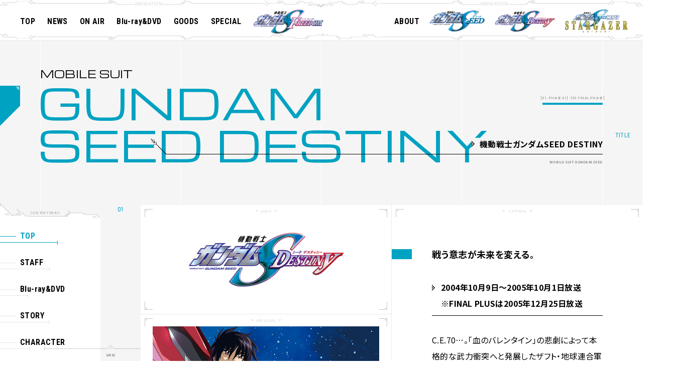

--- FILE ---
content_type: text/html; charset=utf-8
request_url: https://www.gundam-seed.net/destiny/
body_size: 39425
content:
<!doctype html>
<html lang="ja">
<head prefix="og: http://ogp.me/ns# fb: http://ogp.me/ns/fb# article: http://ogp.me/ns/article#">
  <!-- Google Tag Manager -->
<script>(function(w,d,s,l,i){w[l]=w[l]||[];w[l].push({'gtm.start':
new Date().getTime(),event:'gtm.js'});var f=d.getElementsByTagName(s)[0],
j=d.createElement(s),dl=l!='dataLayer'?'&l='+l:'';j.async=true;j.src=
'https://www.googletagmanager.com/gtm.js?id='+i+dl;f.parentNode.insertBefore(j,f);
})(window,document,'script','dataLayer','GTM-5L9ZFG3');</script>
<!-- End Google Tag Manager -->  <meta charset="utf-8">
<title>機動戦士ガンダムSEED DESTINY | 機動戦士ガンダムSEEDシリーズ公式サイト</title>
<meta name="description" content="機動戦士ガンダムSEED DESTINY 『機動戦士ガンダムSEED』放送開始20周年を記念し、公式サイトがリニューアル！機動戦士ガンダムSEEDシリーズの最新情報はここでチェック！">
<meta name="keywords" content="機動戦士ガンダムSEED DESTINY,機動戦士,ガンダム,SEED,DESTINY,STARGAZER,MOBILE SUIT GUNDAM,ignited,サンライズ">
<meta property="og:title" content="機動戦士ガンダムSEED DESTINY | 機動戦士ガンダムSEEDシリーズ公式サイト">
<meta property="og:description" content="機動戦士ガンダムSEED DESTINY 『機動戦士ガンダムSEED』放送開始20周年を記念し、公式サイトがリニューアル！機動戦士ガンダムSEEDシリーズの最新情報はここでチェック！">

<meta property="og:site_name" content="機動戦士ガンダムSEEDシリーズ公式サイト">
<meta property="og:type" content="website">
<meta property="og:url" content="https://www.gundam-seed.net/">
<meta property="og:image" content="https://www.gundam-seed.net/assets/og/og.jpg">
<meta name="twitter:card" content="summary_large_image">
<meta name="twitter:site" content="@SEED_HDRP">
<meta name="twitter:creator" content="@SEED_HDRP">
<meta name="twitter:title" content="機動戦士ガンダムSEEDシリーズ公式サイト">
<meta name="twitter:description" content="『機動戦士ガンダムSEED』放送開始20周年を記念し、公式サイトがリニューアル！機動戦士ガンダムSEEDシリーズの最新情報はここでチェック！">
<meta name="twitter:image" content="https://www.gundam-seed.net/assets/og/og.jpg">
<meta name="theme-color" content="#FFF">
<meta name="viewport" content="width=device-width, initial-scale=1, user-scalable=no">
<link rel="shortcut icon" href="../favicon.ico?1769256409">
  <link rel="stylesheet" href="../assets/css/lib/swiper-bundle.min.css" />
<link href="../assets/css/common.css?1769256409" rel="stylesheet" type="text/css">
<link href="../assets/css/style.css?1769256409" rel="stylesheet" type="text/css">
<script src="https://ajax.googleapis.com/ajax/libs/jquery/3.5.1/jquery.min.js"></script>
<script>window.jQuery || document.write('<script src="../assets/js/libs/jquery-3.5.1.min.js"><\/script>')</script>
<script src="//cdnjs.cloudflare.com/ajax/libs/jquery-easing/1.3/jquery.easing.min.js"></script>
<script>window.jQuery.easing.def || document.write('<script src="../assets/js/libs/jquery.easing.min.js"><\/script>')</script>

  <script src="../assets/js/lib/swiper-bundle.min.js" defer></script>

<script src="https://cdn.jsdelivr.net/npm/shuffle-text@0.3.0/build/shuffle-text.min.js" defer></script>
<script src="../assets/js/common.js?1769256409" defer></script>




  <script src="../assets/js/series-top.js?1769256409" defer></script>



</head>
<body id="s-top">
  <!-- BEGIN l-wrapper -->
  <div class="l-wrapper ani-bg">
    
<!-- Google Tag Manager (noscript) -->
<noscript><iframe src="https://www.googletagmanager.com/ns.html?id=GTM-5L9ZFG3"
height="0" width="0" style="display:none;visibility:hidden"></iframe></noscript>
<!-- End Google Tag Manager (noscript) -->

<!-- /*_ START loading _*/ -->
<div class="loading">
<div class="loading__in">
<div class="loading__icon"><span class="loading__ball loading-haro"></span></div>
<div class="loading__txt">LOADING</div>
</div>
</div>
<!-- /*_ END loading _*/ -->

<!-- /*_ START header _*/ -->
<header id="h-destiny" class="l-header header js-spnav">
<div class="header__in">
<div class="header__spTop sp"><p class="p-cmn-ttl"><span class="p-cmn-ttl__en">SEED<br>OFFICIAL</span></span></p></div>
<div class="header__l">
<ul class="header__itemList">
<li class="header__item"><a href="../" class=" js-anchor"><span>TOP</span><span class="u-hover-deco"></span></a></li>
<li class="header__item"><a href="../news/" class=" js-anchor"><span>NEWS</span><span class="u-hover-deco"></span></a></li>
<li class="header__item"><a href="../onair/" class=" js-anchor"><span>ON AIR</span><span class="u-hover-deco"></span></a></li>
<li class="header__item"><a href="../blu-ray/" class=" js-anchor"><span>Blu-ray&DVD</span><span class="u-hover-deco"></span></a></li>
<li class="header__item"><a href="https://www.gundam.info/product/seed.html" target="_blank"><span>GOODS</span><span class="u-hover-deco"></span></a></li>
<li class="header__item"><a href="../special/" class=" js-anchor";?><span>SPECIAL</span><span class="u-hover-deco"></span></a></li>
<li class="header__item -ignited pc"><a href="../freedom/" target="_blank" class="js-anchor"><img src="../assets/img/common/logo/logo_freedom1.png" alt="劇場版『機動戦士ガンダムSEED FREEDOM』公式サイト"></a></li>
</ul>
</div>
<!--./header__l-->
<div class="header__r">
<ul class="header__itemList">
<li class="header__item"><a href="../about/" class=" js-anchor"><span>ABOUT</span><span class="u-hover-deco"></span></a></li>
</ul>
<ul class="header__itemList header__branch header__branch--contents">
<li class="header__branch--item header__branch--ac">
<div class="header__branch--ac--header js-acc">
<div class="header__branch--ac--headerIn">
<div class="header__branch--ac--ttl header__branch--item">
<a href="../seed/" class="js-anchor"><img src="../assets/img/common/logo/logo_seed.png" alt="機動戦士ガンダムSEED"></a>
</div>
</div>
<div class="header__branch--toggle sp"><i class="one_i"></i></div>
</div><!--./header__branch--ac--header -->
<div class="header__branch--ac--inner js-acc-toggle">
<div class="header__openNav">
<div class="header__openNav--ttl -seed pc"><p>MOBILE SUIT GUNDAM SEED</p></div>
<ul class="header__openNav--list js-header-nav h-seed">
<li class="header__openNav--item"><a href="../seed/" class=" js-anchor"><span>TOP</span><span class="u-hover-deco -white"></span></a></li>
<li class="header__openNav--item"><a href="../seed/#staff" class=""><span>STAFF</span><span class="u-hover-deco -white"></span></a></li>
<li class="header__openNav--item"><a href="../seed/#bddvd" class=""><span>Blu-ray&DVD</span><span class="u-hover-deco -white"></span></a></li>
<li class="header__openNav--item"><a href="../seed/story/" class=""><span>STORY</span><span class="u-hover-deco -white"></span></a></li>
<li class="header__openNav--item"><a href="../seed/character/" class=""><span>CHARACTER</span><span class="u-hover-deco -white"></span></a></li>
<li class="header__openNav--item"><a href="../seed/mecha/" class=""><span>MECHA</span><span class="u-hover-deco -white"></span></a></li>
</ul>
</div>
</div><!--./header__branch--ac--inner -->
</li>
<li class="header__branch--item header__branch--ac">
<div class="header__branch--ac--header js-acc">
<div class="header__branch--ac--headerIn">
<div class="header__branch--ac--ttl header__branch--item">
<a href="../destiny/" class="js-anchor"><img src="../assets/img/common/logo/logo_destiny.png" alt="機動戦士ガンダムSEED DESTINY"></a>
</div>
</div>
<div class="header__branch--toggle sp"><i class="one_i"></i></div>
</div><!--./header__branch--ac--header -->
<div class="header__branch--ac--inner js-acc-toggle">
<div class="header__openNav">
<div class="header__openNav--ttl -destiny pc"><p>MOBILE SUIT GUNDAM DESTINY</p></div>
<ul class="header__openNav--list js-header-nav h-destiny">
<li class="header__openNav--item"><a href="#s-top" class="js-anchor -current"><span>TOP</span><span class="u-hover-deco -white"></span></a></li>
<li class="header__openNav--item"><a href="#staff" class="js-anchor"><span>STAFF</span><span class="u-hover-deco -white"></span></a></li>
<li class="header__openNav--item"><a href="#bddvd" class="js-anchor"><span>Blu-ray&DVD</span><span class="u-hover-deco -white"></span></a></li>
<li class="header__openNav--item"><a href="./story/" class="js-anchor "><span>STORY</span><span class="u-hover-deco -white"></span></a></li>
<li class="header__openNav--item"><a href="./character/" class="js-anchor "><span>CHARACTER</span><span class="u-hover-deco -white"></span></a></li>
<li class="header__openNav--item"><a href="./mecha/" class="js-anchor "><span>MECHA</span><span class="u-hover-deco -white"></span></a></li>
</ul>
</div>
</div><!--./header__branch--ac--inner -->
</li>
<li class="header__branch--item header__branch--ac">
<div class="header__branch--ac--header js-acc">
<div class="header__branch--ac--headerIn">
<div class="header__branch--ac--ttl header__branch--item">
<a href="../stargazer/" class="js-anchor"><img src="../assets/img/common/logo/logo_star.png" alt="機動戦士ガンダムSEED C.E.73 -STARGAZER-"></a>
</div>
</div>
<div class="header__branch--toggle sp"><i class="one_i"></i></div>
</div><!--./header__branch--ac--header -->
<div class="header__branch--ac--inner js-acc-toggle">
<div class="header__openNav">
<div class="header__openNav--ttl -stargazer pc"><p>MOBILE SUIT GUNDAM STARGAZER</p></div>
<ul class="header__openNav--list js-header-nav h-stargazer">
<li class="header__openNav--item"><a href="../stargazer/" class="js-anchor "><span>TOP</span><span class="u-hover-deco -white"></span></a></li>
<li class="header__openNav--item"><a href="../stargazer/#staff" class="js-anchor"><span>STAFF</span><span class="u-hover-deco -white"></span></a></li>
<li class="header__openNav--item"><a href="../stargazer/#bddvd" class="js-anchor"><span>Blu-ray&DVD</span><span class="u-hover-deco -white"></span></a></li>
<li class="header__openNav--item"><a href="../stargazer/story/" class="js-anchor "><span>STORY</span><span class="u-hover-deco -white"></span></a></li>
<li class="header__openNav--item"><a href="../stargazer/character/" class="js-anchor "><span>CHARACTER</span><span class="u-hover-deco -white"></span></a></li>
<li class="header__openNav--item"><a href="../stargazer/mecha/" class="js-anchor "><span>MECHA</span><span class="u-hover-deco -white"></span></a></li>
</ul>
</div>
</div><!--./header__branch--ac--inner -->
</li>
<li class="header__branch--item header__branch--bnr">
</li>

<li class="header__branch--item header__branch--bnr2">
</li>

</ul>
<div class="header__share p-cmn-share sp">
<dt class="p-cmn-share__dt header__share--dt">SHARE</dt>
<ul class="shareLists">
  <li>
    <a href="https://twitter.com/share?url=https://www.gundam-seed.net/&amp;text=機動戦士ガンダムSEEDシリーズ公式サイト&hashtags=ガンダムSEED,g_seed,seed_ignited" onclick="window.open(encodeURI(decodeURI(this.href)), 'tweetwindow', 'width=650, height=470, personalbar=0, toolbar=0, scrollbars=1, sizable=1'); return false;" rel="nofollow" class="shareList__link--tw -nolink">
      <span class="hd">Twitter share</span>
    </a>
  </li>
  <li>
    <a href="javascript:;" rel="nofollow" onClick="window_open('http://www.facebook.com/share.php?u=https://www.gundam-seed.net/', 'FBwindow', 'width=650, height=450, menubar=no, toolbar=no, scrollbars=yes')" class="shareList__link--fb">
      <span class="hd">Facebook share</span>
    </a>
  </li>
  <li>
    <a href="https://line.me/R/msg/text/?機動戦士ガンダムSEEDシリーズ公式サイトhttps://www.gundam-seed.net/" onclick="window.open(encodeURI(decodeURI(this.href)), 'linewindow', 'width=550, height=520,personalbar=0,toolbar=0,scrollbars=1,resizable=1'); return false;" target="_blank" class="shareList__link--line">
      <span class="hd">LINE share</span>
    </a>
  </li>
</ul><!-- /.shareLists --></div>
</div>
<!--./header__r-->
</div><!-- /.header__in -->
<div class="fullBg__lineWrap fullBg__spNav sp">
<div></div>
<div></div>
</div>
<div class="header__bg sp"></div>
<div class="header__decoWrap pc">
<div class="header__deco deco-left">
<div class="header__deco--in">
<div class="deco-wrap">
<span class="deco-left-1"></span>
</div>
<div class="deco-wrap">
<span class="deco-left-2"></span>
</div>
<div class="deco-wrap">
</div>
</div>
<div class="header__deco--line is-top"></div>
<div class="header__deco--line is-btm"></div>
</div>
<!--./deco-left-->
<div class="header__deco deco-center">
<span class="is-top"></span>
<span class="is-btm"></span>
</div>
<!--./deco-center-->
<div class="header__deco deco-right">
<div class="header__deco--in">
<div class="deco-wrap">
</div>
<div class="deco-wrap">
<span class="deco-right-1"></span>
</div>
<div class="deco-wrap">
<span class="deco-right-2"></span>
</div>
</div>
<div class="header__deco--line is-top"></div>
<div class="header__deco--line is-btm"></div>
</div>
<!--./deco-left-->
</div><!-- /.header__deco -->
<!-- /*_ ▼ slice-box _*/ -->
<div class="c-slice-box__wrap">
<div class="c-slice-box -height">
<span class="c-slice-square"></span>
<span class="c-slice-item"></span>
</div>
</div>
</header>
<!-- /*_ END header _*/ -->
<!-- /*_ START SP_Nav _*/ -->
<div class="header__hamburger sp"><p class="menuBtn js-menu"><a href="javascript:;" class=""><i></i><i></i><span>PORTAL</span></a></p></div>
<!-- /*_ END SP_Nav _*/ -->
    <main class="l-main">
      <div class="p-series">
        <div class="p-sub__ttl c-title-primary p-seriesTop -destiny">
  <div class="p-seriesTop__ttl">
    <h1 class="p-seriesTop__en c-title-primary__en">
      <span class="js-shuffle">GUNDAM</span>
      <span class="js-shuffle">SEED DESTINY</span>
    </h1>
    <span class="p-seriesTop__ja c-title-primary__ja">機動戦士ガンダムSEED DESTINY</span>
    <span class="c-title-primary__deco"></span>
  </div>
  <div class="p-seriesTop__line pc">
          <div class="c-title-seriesSub--line"><span class="p-series-ttl__line--txt">[01. PHASE-01] - [50.FINAL-PHASE]</span></div>
      </div>
</div>        <div class="p-series__in">
          
<nav id="nav" class="p-series-nav pc">
  <div class="p-series-nav__in">
    <div class="p-series-nav__deco"><span></span></div>
      <ul class="p-series-nav__list" id="js-side-nav">
        <li class="p-series-nav__item -current -load-appear -left">
          <a href="#" class="js-anchor p-series-nav__item--link">
            <span class="p-series-nav__item--line -left"></span>
            <span class="p-series-nav__item--txt">TOP</span>
            <span class="p-series-nav__item--line -right"></span>
          </a>
        </li>
        <li class="p-series-nav__item  -load-appear -left">
          <a href="#staff" class="js-anchor p-series-nav__item--link">
            <span class="p-series-nav__item--line -left"></span>
            <span class="p-series-nav__item--txt">STAFF</span>
            <span class="p-series-nav__item--line -right"></span>
          </a>
        </li>
        <li class="p-series-nav__item  -load-appear -left">
          <a href="#bddvd" class="js-anchor p-series-nav__item--link">
            <span class="p-series-nav__item--line -left"></span>
            <span class="p-series-nav__item--txt">Blu-ray&DVD</span>
            <span class="p-series-nav__item--line -right"></span>
          </a>
        </li>
        <li class="p-series-nav__item  -load-appear -left">
          <a href="../destiny/story/" class="js-anchor p-series-nav__item--link">
            <span class="p-series-nav__item--line -left"></span>
            <span class="p-series-nav__item--txt">STORY</span>
            <span class="p-series-nav__item--line -right"></span>
          </a>
        </li>
        <li class="p-series-nav__item  -load-appear -left">
          <a href="../destiny/character/" class="js-anchor p-series-nav__item--link">
            <span class="p-series-nav__item--line -left"></span>
            <span class="p-series-nav__item--txt">CHARACTER</span>
            <span class="p-series-nav__item--line -right"></span>
          </a>
        </li>
        <li class="p-series-nav__item  -load-appear -left">
          <a href="../destiny/mecha/" class="js-anchor p-series-nav__item--link">
            <span class="p-series-nav__item--line -left"></span>
            <span class="p-series-nav__item--txt">MECHA</span>
            <span class="p-series-nav__item--line -right"></span>
          </a>
        </li>
      </ul>
      <!--./p-series-nav__in-->
    <div class="p-series-nav__deco -bottom"><span></span></div>
  </div>
  <!-- /*_ ▼ slice-box _*/ -->
  <div class="c-slice-box__wrap">
    <div class="c-slice-box -width">
      <span class="c-slice-square"></span>
      <span class="c-slice-item"></span>
    </div>
  </div>
</nav>
<!--./p-series-nav-->

          <div class="p-series-contents">
            <!-- /*_ START p-seriesTop-about _*/ -->
            <section id="about" class="p-seriesTop-about js-scroll-point">
              <div class="p-series__l u-border-right js-swiper-pickupHeight">
                <div class="p-seriesTop-about__logo">
                  <img src="../assets/img/common/logo/logo_destiny.png" alt="機動戦士ガンダムSEED DESTINY" loading="lazy">
                  <div class="c-frameDeco -bg-white"><span class="is-top"></span><span class="is-btm"></span></div>
                </div>
                <div class="p-seriesTop-about__keyv">
                  <!--- swiper --->
                  <div class="p-seriesTop-about__keyv--itemIn">
                    <div class="p-seriesTop-about__keyv--wrap js-swiper-pickupHeight">
                      <div class="js-swiper-pickup swiper-container">
                        <ul class="swiper-wrapper">
                          <li class="swiper-slide">
                            <img src="../assets/img/about/about_visual_destiny1.jpg" loading="lazy">
                          </li>
                          <li class="swiper-slide">
                            <img src="../assets/img/about/about_visual_destiny2.jpg" loading="lazy">
                          </li>
                          <li class="swiper-slide">
                            <img src="../assets/img/about/about_visual_destiny3.jpg" loading="lazy">
                          </li>
                          <li class="swiper-slide">
                            <img src="../assets/img/about/about_visual_destiny4.jpg" loading="lazy">
                          </li>
                          <li class="swiper-slide">
                            <img src="../assets/img/about/about_visual_destiny5.jpg" loading="lazy">
                          </li>
                        </ul>
                        <div class="c-frameDeco -bg-black"><span class="is-top"></span><span class="is-btm"></span></div>
                      </div>
                    </div>
                    <div class="p-seriesTop-about__keyv--option">
                      <div class="index-swiper-pager swiper-pagination"></div>
                      <div class="index-swiper-indicator__wrap">
                        <div class="index-swiper-indicator js-indicator"></div>
                      </div>
                    </div>
                  </div>
                  <!--- ./swiper --->
                  <div class="c-frameDeco -bg-white"><span class="is-top"></span><span class="is-btm"></span></div>
                </div>
              </div>
              <!--./p-series__l-->
              <div class="p-series__r">
                <div class="p-series__box p-seriesTop-about__caption">
                  <h2 class="p-seriesTop-about__caption--title c-title-secondary">
                    <span class="c-title-secondary__txt">戦う意志が未来を変える。</span>
                  </h2>
                  <div class="p-seriesTop-about__caption--onair c-arrow c-arrow--type1">
                    <span>2004年10月9日～2005年10月1日放送<br>※FINAL PLUSは2005年12月25日放送</span>
                  </div>
                  <div class="p-seriesTop-about__caption--txt">
                    <p>
                      C.E.70…。「血のバレンタイン」の悲劇によって本格的な武力衝突へと発展したザフト・地球連合軍の戦いは熾烈を極め、多大な犠牲を払いながら第２次ヤキン・ドゥーエ攻防戦ののちに停戦条約が締結された。しかしこの停戦によってナチュラルとコーディネイターの争いの火種が消えたわけではなかった。<br>
                      その戦乱の中、シン・アスカは地球連合軍のオーブ侵攻に巻き込まれ、戦火を逃れる最中に眼前で両親と妹を失う。唯一の形見、妹の携帯電話を握り締め悲しみにくれる中、頭上をこの戦争の元凶であるモビルスーツ、ガンダムが飛び去っていく。失意のうちにオーブを去った彼はプラントへと渡る。<br>
                      そしてC.E.73彼はザフトの戦士となっていた。
                    </p>
                  </div>
                  <div class="c-frameDeco -bg-white"><span class="is-top"></span><span class="is-btm"></span></div>
                </div>
              </div>
              <!--./p-series__r-->
              <!---- ▼ deco ---->
              <div class="c-contentsDeco -start -num1"></div>
              <div class="c-contentsDeco -end"></div>
            </section>
            <!-- /*_ END p-seriesTop-about _*/ -->
            <!-- /*_ START p-seriesTop-staff _*/ -->
            <section id="staff" class="p-seriesTop-staff js-scroll-point">
              <div class="p-seriesTop-staff__in c-bg-hexagon">
                <div class="p-series__box p-seriesTop-staff__contents">
                  <h2 class="p-seriesTop-staff__title c-title-tertiary"><span class="c-title-tertiary--en">STAFF</span><span class="c-title-tertiary--ja">スタッフ</span></h2>
                  <dl class="p-seriesTop-staff__list">
                    <div class="p-seriesTop-staff__item">
                      <dt class="p-seriesTop-staff__dt">企画</dt>
                      <dd class="p-seriesTop-staff__dd">サンライズ</dd>
                    </div>
                    <div class="p-seriesTop-staff__item">
                      <dt class="p-seriesTop-staff__dt">原作</dt>
                      <dd class="p-seriesTop-staff__dd">矢立 肇、富野由悠季</dd>
                    </div>
                    <div class="p-seriesTop-staff__item">
                      <dt class="p-seriesTop-staff__dt">監督</dt>
                      <dd class="p-seriesTop-staff__dd">福田己津央</dd>
                    </div>
                    <div class="p-seriesTop-staff__item">
                      <dt class="p-seriesTop-staff__dt">シリーズ構成</dt>
                      <dd class="p-seriesTop-staff__dd">両澤千晶</dd>
                    </div>
                    <div class="p-seriesTop-staff__item">
                      <dt class="p-seriesTop-staff__dt">キャラクターデザイン</dt>
                      <dd class="p-seriesTop-staff__dd">平井久司</dd>
                    </div>
                    <div class="p-seriesTop-staff__item">
                      <dt class="p-seriesTop-staff__dt">メカニックデザイン</dt>
                      <dd class="p-seriesTop-staff__dd">大河原邦男、山根公利</dd>
                    </div>
                    <div class="p-seriesTop-staff__item">
                      <dt class="p-seriesTop-staff__dt">チーフメカ作画監督</dt>
                      <dd class="p-seriesTop-staff__dd">重田 智</dd>
                    </div>
                    <div class="p-seriesTop-staff__item">
                      <dt class="p-seriesTop-staff__dt">色彩設計</dt>
                      <dd class="p-seriesTop-staff__dd">柴田亜紀子、安部なぎさ</dd>
                    </div>
                    <div class="p-seriesTop-staff__item">
                      <dt class="p-seriesTop-staff__dt">美術監督</dt>
                      <dd class="p-seriesTop-staff__dd">池田繁美</dd>
                    </div>
                    <div class="p-seriesTop-staff__item">
                      <dt class="p-seriesTop-staff__dt">撮影監督</dt>
                      <dd class="p-seriesTop-staff__dd">葛山剛士</dd>
                    </div>
                    <div class="p-seriesTop-staff__item">
                      <dt class="p-seriesTop-staff__dt">編集</dt>
                      <dd class="p-seriesTop-staff__dd">野尻由紀子</dd>
                    </div>
                    <div class="p-seriesTop-staff__item">
                      <dt class="p-seriesTop-staff__dt">音響監督</dt>
                      <dd class="p-seriesTop-staff__dd">藤野貞義</dd>
                    </div>
                    <div class="p-seriesTop-staff__item">
                      <dt class="p-seriesTop-staff__dt">音楽</dt>
                      <dd class="p-seriesTop-staff__dd">佐橋俊彦</dd>
                    </div>
                    <div class="p-seriesTop-staff__item">
                      <dt class="p-seriesTop-staff__dt">音楽プロデューサー</dt>
                      <dd class="p-seriesTop-staff__dd">野崎圭一<span class="c-title-secondary__txt--small">（フライングドッグ）</span>、<br>篠原廣人<span class="c-title-secondary__txt--small">（ソニー・ミュージックエンタテインメント）</span>、<br>真野 昇<span class="c-title-secondary__txt--small">（サンライズ音楽出版）</span></dd>
                    </div>
                    <div class="p-seriesTop-staff__item">
                      <dt class="p-seriesTop-staff__dt">エグゼクティブプロデューサー</dt>
                      <dd class="p-seriesTop-staff__dd">竹田青滋<span class="c-title-secondary__txt--small">（MBS）</span>、宮河恭夫<span class="c-title-secondary__txt--small">（サンライズ）</span></dd>
                    </div>
                    <div class="p-seriesTop-staff__item">
                      <dt class="p-seriesTop-staff__dt">プロデューサー</dt>
                      <dd class="p-seriesTop-staff__dd">諸冨洋史<span class="c-title-secondary__txt--small">（MBS）</span>、丸山博雄<span class="c-title-secondary__txt--small">（MBS）</span>、佐藤弘幸<span class="c-title-secondary__txt--small">（サンライズ）</span></dd>
                    </div>
                    <div class="p-seriesTop-staff__item">
                      <dt class="p-seriesTop-staff__dt">制作協力</dt>
                      <dd class="p-seriesTop-staff__dd">創通、ADK</dd>
                    </div>
                    <div class="p-seriesTop-staff__item">
                      <dt class="p-seriesTop-staff__dt">製作</dt>
                      <dd class="p-seriesTop-staff__dd">サンライズ</dd>
                    </div>
                    <div class="p-seriesTop-staff__item">
                      <dt class="p-seriesTop-staff__dt">オープニングテーマ</dt>
                      <dd class="p-seriesTop-staff__dd">・T.M.Revolution「ignited -イグナイテッド-」<br>
                        ・HIGH and MIGHTY COLOR「PRIDE」<br>
                        ・高橋 瞳「僕たちの行方」<br>
                        ・CHEMISTRY「Wings of Words」<br>
                        ・T.M.Revolution「vestige -ヴェスティージ-」
                      </dd>
                    </div>
                    <div class="p-seriesTop-staff__item">
                      <dt class="p-seriesTop-staff__dt">エンディングテーマ</dt>
                      <dd class="p-seriesTop-staff__dd">・玉置成実「Reason」<br>
                        ・玉置成実「Result」<br>
                        ・有坂美香「Life Goes On」<br>
                        ・有坂美香「Life Goes On 〜ReMix2013」<br>
                        ・Rie fu「I Wanna Go To A Place...」<br>
                        ・コミネリサ「tears 〜ReMix2013」<br>
                        ・桑島法子「深海の孤独 〜ReTracks」<br>
                        ・See-Saw「君は僕に似ている」<br>
                        ・HIGH and MIGHTY COLOR「遠雷 〜遠くにある明かり〜」<br>
                        ・See-Saw「君は僕に似ている 〜ReMix2013」
                      </dd>
                    </div>
                  </dl>
                </div>
              </div>
              <!---- ▼ deco ---->
              <div class="c-contentsDeco -start -num2"></div>
              <div class="c-contentsDeco -end"></div>
            </section>
            <!-- /*_ END p-seriesTop-staff _*/ -->
            <!-- /*_ START p-seriesTop-bddvd _*/ -->
            <section id="bddvd" class="p-seriesTop-bddvd js-scroll-point">
              <div class="p-seriesTop-bddvd__in c-bg-hexagon">
                <div class="p-series__box p-seriesTop-bddvd__contents">
                  <h2 class="p-seriesTop-bddvd__title c-title-tertiary"><span class="c-title-tertiary--en">Blu-ray&DVD</span><span class="c-title-tertiary--ja">ブルーレイ&DVD</span></h2>
                  <ul class="p-seriesTop-bddvd__list">
                    <li class="p-seriesTop-bddvd__card">
                      <a href="../blu-ray/detail_9.php" class="p-seriesTop-bddvd__link js-anchor">
                        <div class="p-seriesTop-bddvd__link--in">
                          <div class="p-seriesTop-bddvd__thumb"><img src="../assets/img/blu-ray/thumb/thumb9.jpg" alt="機動戦士ガンダムSEED DESTINY スペシャルエディション HDリマスター Blu-ray" class="u-hover-scale"></div>
                          <div class="p-seriesTop-bddvd__detail"><span class="p-seriesTop-bddvd__tag">Blu-ray</span></div>
                          <div class="p-seriesTop-bddvd__excerpt">
                            <p class="p-seriesTop-bddvd__excerpt--txt u-ellipsis">機動戦士ガンダムSEED DESTINY スペシャルエディション HDリマスター Blu-ray</p>
                          </div>
                        </div>
                        <div class="c-frameDeco -bg-white"><span class="is-top"></span><span class="is-btm"></span></div>
                      </a>
                    </li>
                    <li class="p-seriesTop-bddvd__card">
                      <a href="../blu-ray/detail_7.php" class="p-seriesTop-bddvd__link js-anchor">
                        <div class="p-seriesTop-bddvd__link--in">
                          <div class="p-seriesTop-bddvd__thumb"><img src="../assets/img/blu-ray/thumb/thumb7.jpg" alt="機動戦士ガンダムSEED DESTINY HDリマスター Complete Blu-ray BOX（特装限定版）" class="u-hover-scale"></div>
                          <div class="p-seriesTop-bddvd__detail"><span class="p-seriesTop-bddvd__tag">Blu-ray Box</span></div>
                          <div class="p-seriesTop-bddvd__excerpt">
                            <p class="p-seriesTop-bddvd__excerpt--txt u-ellipsis">機動戦士ガンダムSEED DESTINY HDリマスター Complete Blu-ray BOX（特装限定版）</p>
                          </div>
                        </div>
                        <div class="c-frameDeco -bg-white"><span class="is-top"></span><span class="is-btm"></span></div>
                      </a>
                    </li>
                    <!--li class="p-seriesTop-bddvd__card">
                      <a href="../blu-ray/detail_2.php" class="p-seriesTop-bddvd__link js-anchor">
                        <div class="p-seriesTop-bddvd__link--in">
                          <div class="p-seriesTop-bddvd__thumb"><img src="../assets/img/blu-ray/thumb/thumb2.jpg" alt="機動戦士ガンダムSEED DESTINY　HDリマスター Blu-ray BOX 1　通常版" class="u-hover-scale" loading="lazy"></div>
                          <div class="p-seriesTop-bddvd__detail"><span class="p-seriesTop-bddvd__tag">Blu-ray Box</span></div>
                          <div class="p-seriesTop-bddvd__excerpt">
                            <p class="p-seriesTop-bddvd__excerpt--txt u-ellipsis">機動戦士ガンダムSEED DESTINY　HDリマスター Blu-ray BOX 1　通常版</p>
                          </div>
                        </div>
                        <div class="c-frameDeco -bg-white"><span class="is-top"></span><span class="is-btm"></span></div>
                      </a>
                    </li>
                    <li class="p-seriesTop-bddvd__card">
                      <a href="../blu-ray/detail_3.php" class="p-seriesTop-bddvd__link js-anchor">
                        <div class="p-seriesTop-bddvd__link--in">
                          <div class="p-seriesTop-bddvd__thumb"><img src="../assets/img/blu-ray/thumb/thumb3.jpg" alt="機動戦士ガンダムSEED DESTINY　HDリマスター Blu-ray BOX 2　通常版" class="u-hover-scale" loading="lazy"></div>
                          <div class="p-seriesTop-bddvd__detail"><span class="p-seriesTop-bddvd__tag">Blu-ray Box</span></div>
                          <div class="p-seriesTop-bddvd__excerpt">
                            <p class="p-seriesTop-bddvd__excerpt--txt u-ellipsis">機動戦士ガンダムSEED DESTINY　HDリマスター Blu-ray BOX 2　通常版</p>
                          </div>
                        </div>
                        <div class="c-frameDeco -bg-white"><span class="is-top"></span><span class="is-btm"></span></div>
                      </a>
                    </li>
                    <li class="p-seriesTop-bddvd__card">
                      <a href="../blu-ray/detail_4.php" class="p-seriesTop-bddvd__link js-anchor">
                        <div class="p-seriesTop-bddvd__link--in">
                          <div class="p-seriesTop-bddvd__thumb"><img src="../assets/img/blu-ray/thumb/thumb4.jpg" alt="機動戦士ガンダムSEED DESTINY　HDリマスター Blu-ray BOX 3　通常版" class="u-hover-scale" loading="lazy"></div>
                          <div class="p-seriesTop-bddvd__detail"><span class="p-seriesTop-bddvd__tag">Blu-ray Box</span></div>
                          <div class="p-seriesTop-bddvd__excerpt">
                            <p class="p-seriesTop-bddvd__excerpt--txt u-ellipsis">機動戦士ガンダムSEED DESTINY　HDリマスター Blu-ray BOX 3　通常版</p>
                          </div>
                        </div>
                        <div class="c-frameDeco -bg-white"><span class="is-top"></span><span class="is-btm"></span></div>
                      </a>
                    </li>
                    <li class="p-seriesTop-bddvd__card">
                      <a href="../blu-ray/detail_5.php" class="p-seriesTop-bddvd__link js-anchor">
                        <div class="p-seriesTop-bddvd__link--in">
                          <div class="p-seriesTop-bddvd__thumb"><img src="../assets/img/blu-ray/thumb/thumb5.jpg" alt="" class="u-hover-scale"></div>
                          <div class="p-seriesTop-bddvd__detail"><span class="p-seriesTop-bddvd__tag">Blu-ray Box</span></div>
                          <div class="p-seriesTop-bddvd__excerpt">
                            <p class="p-seriesTop-bddvd__excerpt--txt u-ellipsis">機動戦士ガンダムSEED DESTINY　HDリマスター Blu-ray BOX 4　通常版＜最終巻＞</p>
                          </div>
                        </div>
                        <div class="c-frameDeco -bg-white"><span class="is-top"></span><span class="is-btm"></span></div>
                      </a>
                    </li-->
                  </ul>
                </div>
              </div>
              <!---- ▼ deco ---->
              <div class="c-contentsDeco -start -num3"></div>
              <div class="c-contentsDeco -end"></div>
            </section>
            <!-- /*_ END p-seriesTop-bddvd _*/ -->

            <div class="p-seriesTop-btn c-button c-button--h64 js-frameHover">
              <span class="c-button__deco c-button--black">
                <a href="../about/" class="c-button__link js-anchor"><span class="c-button__text">作品一覧へ戻る</span></a>
              </span>
            </div>
            <!--./p-seriesTop-btn-->
          </div>
          <!--./p-series-contents-->
        </div>
        <!--./p-series__in-->
      </div><!-- /.p-series -->
      <footer class="l-footer footer">
  <div class="footer__in">
    <ul class="footer__bnrList is-top js-obs">
      <li class="footer__bnr bnr_01"><a href="https://www.gundam.info/" class="ah" target="_blank"><img src="../assets/img/common/bnr/footer_bnr_01.png" alt="GUNDAM.INFO | 公式ガンダム情報ポータルサイト" loading="lazy"></a></li>
      <li class="footer__bnr bnr_02"><a href="https://www.youtube.com/c/GUNDAM" class="ah" target="_blank"><img src="../assets/img/common/bnr/footer_bnr_02.png" alt="ガンダムチャンネル" loading="lazy"></a></li>
      <li class="footer__bnr bnr_03"><a href="https://www.gundamfc.com/" class="ah" target="_blank"><img src="../assets/img/common/bnr/footer_bnr_03.png" alt="ガンダム初の公式ファンクラブ" loading="lazy"></a></li>
      <li class="footer__bnr bnr_04"><a href="https://gundam-navi-app.bn-ent.net/" class="ah" target="_blank"><img src="../assets/img/common/bnr/footer_bnr_04.png" alt="ガンダムナビアプリ" loading="lazy"></a></li>
    </ul>
    <!--./footer__bnrList-->
    <div class="footer__logoBtm js-obs"><a href="https://www.sunrise-inc.co.jp/" class="ah" target="_blank"><img src="../assets/img/common/bnr/footer_bnr_sunrise.png" alt="サンライズ｜SUNRISE" loading="lazy"></a></div>
  </div>
</footer>
<!--./l-footer-->

<div class="fullBg__lineWrap">
  <div></div>
  <div></div>
</div>
<!--./fullBg__lineWrap-->

<div class="fullBg__grid is-bottom js-obs">
  <div><span><span></span></span></div>
  <div><span><span></span></span></div>
  <div class="pc"><span><span></span></span></div>
  <div class="pc"><span><span></span></span></div>
</div>
<!--./fullBg__grid-->

<div class="c-backtop js-over-firstview pagetop"><a href="#top" class="c-backtop__link js-scroll-top"></a></div>
<!--./c-backtop-->    </main>
    <!--./l-main-->
    <div class="l-footerCaution">
  <div class="l-footerCaution__txt">
  <p>
    ※英表記につきまして、2022年10月5日より、一部キャラクター・メカの表記を本公式サイト掲載の内容で統一させていただきました。<br>
    ※内容および画像の転載はお断りいたします。<br>お問い合せ先はこちらをご覧ください。
  </p>
  <ul class="l-footerCaution__txt--link">
    <li><a href="https://www.sunrise-inc.co.jp/corporate/faq.php" target="_blank">作品情報について</a></li>
    <li><a href="https://www.bnfw.co.jp/corporate/profile/" target="_blank">会社情報について</a></li>
  </ul>
  </div>
  <p class="l-footerCaution__copy">© 創通・サンライズ</p>
</div>  </div>
  <!-- END l-wrapper -->
</body>
</html>

--- FILE ---
content_type: text/css
request_url: https://www.gundam-seed.net/assets/css/common.css?1769256409
body_size: 1603
content:
@charset "utf-8";
body,div,dl,dt,dd,ul,ol,li,p,h1,h2,h3,h4,h5,h6,th,td,pre,code,blockquote,form,fieldset,legend,input,textarea,figcaption,figure{margin:0;padding:0}table{border-collapse:collapse;border-spacing:0}fieldset,img{border:0}address,caption,cite,code,dfn,em,th,var{font-style:normal;font-weight:normal}li{list-style:none}caption,th{text-align:left}h1,h2,h3,h4,h5,h6{font-size:100%;font-weight:normal}q:before,q:after{content:''}abbr,acronym{border:0;font-variant:normal}sup{vertical-align:text-top}sub{vertical-align:text-bottom}input,textarea,select{font-family:inherit;font-size:inherit;font-weight:inherit}input,textarea,select{*font-size:100%}legend{color:#FFF}hr{display:none}img{vertical-align:bottom}select,input,button,textarea{font-size:99%}table{font-size:inherit;font:100%;border-collapse:collapse;border-spacing:0}pre,code,kbd,samp,tt{font-family:monospace;*font-size:108%;line-height:100%}.hd{display:block;width:0;height:0;overflow:hidden}.cf:before,.cf:after{content:"";display:table}.cf:after{clear:both}.cf{*zoom:1}article,aside,details,figcaption,figure,footer,header,hgroup,hr,menu,nav,section,main{display:block}*{margin:0;padding:0;box-sizing:border-box;max-height:999999px;outline:none;}*:focus{outline: none;}button{background-color:transparent;border:none;cursor:pointer;outline:none;padding:0;}
/*-----------------------------------------------
 * Modal
 * Header
 * Parts
-------------------------------------------------*/
body{
    -webkit-text-size-adjust: 100%;
    background-color: #fff;
    color: #000;
    font-family: "Yu Gothic", YuGothic, "Hiragino Kaku Gothic ProN", "メイリオ", Meiryo, sans-serif;
    font-feature-settings: "palt";
    font-size: 16px;
    font-weight: normal;
    letter-spacing: 0.07em;
    line-height: 1.8;
    word-wrap: break-word;
}
.pc{ display: block; }
.sp{ display: none; }
a{ color: #222; }
a:hover{ text-decoration: none; }
.ah { transition: opacity .3s ease; }
.ah:hover { opacity: .7; }
::selection{
    background: #6ccfee;
    color: #fff;
}
::-moz-selection{
    background: #6ccfee;
    color:#fff;
}
@media screen and (max-width:768px){ 
    html{ 
        font-size: 62.5%;
    }
    body{
        font-size: 10px; 
        font-size: 1rem;
        min-width: 320px;
    }
    .sp{ display: block; }
    .pc{ display: none; }
    .ah:hover { opacity: 1; }
}


/*-----------------------------------------------
 * 04. MODAL
-------------------------------------------------*/
.modalBox{
  -webkit-overflow-scrolling: touch;
  background: rgba(0,0,0,.75);
  display: none;
  width: 100%;
  height: 100%;
  overflow: auto;
  position: fixed;
  top: 0;
  left: 0;
  z-index: 9999;
}
.oneModal{
  display: none;
  width: 100%;
  height: 100%;
  position: relative;
  z-index: 1;
}
.oneModalIn{
  display: flex;
  justify-content: center;
  align-items: center;
  height: auto;
  width: 100%;
  min-width: 1200px;
  min-height: 100%;
  margin: 0 auto;
  position: relative;
}
.oneModalIn__cont{
  padding: 50px 0;
}
@media screen and (max-width:770px) {
  .oneModalIn{
      min-width: 100%;
  }
  .oneModalIn__cont{
      width: 100%;
      padding: 30px 0;
  }
}
/* closeBtn */
.closeBtn{
  width: 100%;
  height: 100%;
  min-width: 1200px;
  pointer-events: none;
  position: absolute;
  top: 0;
  left: 0;
  z-index: 2;
}
.closeBtn a{
  background: url(../img/common/icon/icon_close.svg) no-repeat 0 0 / 100%;
  display: block;
  width: 80px;
  height: 80px;
  pointer-events: auto;
  position: absolute;
  top: 0;
  right: 0;
}
@media screen and (max-width:770px) {
  .closeBtn{
      min-width: 100%;
  }
  .closeBtn a{
      width: 64px;
      height: 64px;
  }
}

/* common */
.commonIframe{
  width: 100%;
  height: 100%;
  display: block;
}
/* youtube */
.youtubeIframeWrap{
  width: 920px;
  height: 520px;
}
@media screen and (max-width:770px) {
  .youtubeIframeWrap{
      width: 100%;
      height: auto;
      padding-top: 56.25%;
      position: relative;
  }
  .youtubeIframe{
      position: absolute;
      top: 0;
      left: 0;
  }
}


/*-----------------------------------------------
 * Parts
-------------------------------------------------*/

/**
 * shareLists
 */
.shareLists {
    display: flex;
}

/* item */
.shareLists__item {
    width: 60px;
    height: 60px;
}

/* link */
.shareLists__link {
    display: flex;
    align-items: center;
    justify-content: center;
    width: 100%;
    height: 100%;
    position: relative;
    text-decoration: none;
}
.shareLists__link:before {
    content: "";
    background-color: #000;
    display: block;
    -webkit-mask-repeat: no-repeat;
    mask-repeat: no-repeat;
    -webkit-mask-position: center;
    mask-position: center;
    -webkit-mask-size: 100%;
    mask-size: 100%;
    transition: background-color .4s ease;
}
.shareLists__link:hover:before {
    background-color: #ff0000;
}

/* 各SNSパーツ */
.shareLists__item.is-twitter .shareLists__link:before {
    width: 26px;
    height: 26px;
    -webkit-mask-image: url(../img/common/icon_tw.svg);
    mask-image: url(../img/common/icon_tw.svg);
}
.shareLists__item.is-facebook .shareLists__link:before {
    width: 26px;
    height: 26px;
    -webkit-mask-image: url(../img/common/icon_fb.svg);
    mask-image: url(../img/common/icon_fb.svg);
}
.shareLists__item.is-line .shareLists__link:before {
    width: 26px;
    height: 26px;
    -webkit-mask-image: url(../img/common/icon_line.svg);
    mask-image: url(../img/common/icon_line.svg);
}



--- FILE ---
content_type: text/css
request_url: https://www.gundam-seed.net/assets/css/style.css?1769256409
body_size: 24704
content:
@charset "UTF-8";
@import url("https://fonts.googleapis.com/css2?family=Noto+Sans+JP:wght@400;500;700&display=swap");
@import url("https://fonts.googleapis.com/css2?family=Roboto+Condensed:wght@400;700&display=swap");
@import url("https://fonts.googleapis.com/css2?family=Michroma&display=swap");

/* http://meyerweb.com/eric/tools/css/reset/ 
   v2.0 | 20110126
   License: none (public domain)
*/
html,
body,
div,
span,
applet,
object,
iframe,
h1,
h2,
h3,
h4,
h5,
h6,
p,
blockquote,
pre,
a,
abbr,
acronym,
address,
big,
cite,
code,
del,
dfn,
em,
img,
ins,
kbd,
q,
s,
samp,
small,
strike,
strong,
sub,
sup,
tt,
var,
b,
u,
i,
center,
dl,
dt,
dd,
ol,
ul,
li,
fieldset,
form,
label,
legend,
table,
caption,
tbody,
tfoot,
thead,
tr,
th,
td,
article,
aside,
canvas,
details,
embed,
figure,
figcaption,
footer,
header,
hgroup,
menu,
nav,
output,
ruby,
section,
summary,
time,
mark,
audio,
video {
  margin: 0;
  padding: 0;
  border: 0;
  font-size: 100%;
  font: inherit;
  vertical-align: baseline;
}

/* HTML5 display-role reset for older browsers */
article,
aside,
details,
figcaption,
figure,
footer,
header,
hgroup,
menu,
nav,
section {
  display: block;
}

body {
  line-height: 1;
}

ol,
ul {
  list-style: none;
}

blockquote,
q {
  quotes: none;
}

blockquote:before,
blockquote:after,
q:before,
q:after {
  content: '';
  content: none;
}

table {
  border-collapse: collapse;
  border-spacing: 0;
}

*,
*:before,
*:after {
  -webkit-box-sizing: border-box;
  box-sizing: border-box;
}

body {
  font-size: 16px;
  line-height: 1.5;
  font-family: "Noto Sans JP", sans-serif;
  color: #000;
  letter-spacing: .025em;
}

@media screen and (max-width: 768px) {
  body {
    font-size: 12px;
  }
}

a {
  color: inherit;
  text-decoration: none;
}

a:hover {
  text-decoration: none;
}

img {
  max-width: 100%;
  vertical-align: middle;
}

input {
  margin: 0;
  padding: 0;
}

textarea {
  padding: 0;
  font: inherit;
  color: inherit;
}

button {
  font: inherit;
  padding: 0;
  background-color: transparent;
  border: none;
  color: inherit;
  cursor: pointer;
}

/* ===============================================
# header
=============================================== */
@media screen and (min-width: 769px) {
  .header {
    min-height: 80px;
    position: relative;
    background-color: #fff;
    border-bottom: 1px solid rgba(0, 0, 0, 0.08);
    z-index: 1001;
  }
}

@media screen and (max-width: 768px) {
  .header {
    width: 100%;
    height: 0;
    position: fixed;
    top: 0;
    left: 0;
    z-index: 9999;
    -webkit-transition: height 0.3s ease-in-out;
    transition: height 0.3s ease-in-out;
    -webkit-transition-delay: 0.2s;
    transition-delay: 0.2s;
  }
}

.header__in {
  width: 100%;
  height: 100%;
  position: absolute;
  top: 0;
  left: 0;
  display: -webkit-box;
  display: -ms-flexbox;
  display: flex;
  -ms-flex-wrap: wrap;
  flex-wrap: wrap;
  -webkit-box-pack: justify;
  -ms-flex-pack: justify;
  justify-content: space-between;
  -webkit-box-align: center;
  -ms-flex-align: center;
  align-items: center;
  padding: 12px 10px 0 40px;
  opacity: 0;
  -webkit-transform: translateY(20px);
  transform: translateY(20px);
  -webkit-transition: opacity .25s, -webkit-transform .25s ease;
  transition: opacity .25s, -webkit-transform .25s ease;
  transition: opacity .25s, transform .25s ease;
  transition: opacity .25s, transform .25s ease, -webkit-transform .25s ease;
  z-index: 9999;
}

@media screen and (min-width: 769px) {
  .-done .header__in {
    opacity: 1;
    -webkit-transform: translateY(0);
    transform: translateY(0);
  }
}

@media screen and (min-width: 769px) {
  #top.-done .header__in {
    -webkit-transition-delay: .25s;
    transition-delay: .25s;
  }
}

@media screen and (max-width: 768px) {
  .-active .header__in {
    opacity: 1;
    -webkit-transform: translateX(0%);
    transform: translateX(0%);
  }
}

@media screen and (max-width: 768px) {
  .header__in {
    /* height: 100%; */
    height: 100vh;
    height: 100dvh;
    padding: 0;
    -webkit-box-pack: center;
    -ms-flex-pack: center;
    justify-content: center;
    -webkit-box-align: start;
    -ms-flex-align: start;
    align-items: flex-start;
    -webkit-transform: translateX(110%);
    transform: translateX(110%);
    -webkit-transition: all 0.3s ease;
    transition: all 0.3s ease;
    overflow-x: hidden;
    overflow-y: scroll;
  }
}

@media screen and (min-width: 769px) {

  .header__in::before,
  .header__in::after {
    display: none;
  }
}

@media screen and (max-width: 768px) {

  .header__in::before,
  .header__in::after {
    content: '';
    display: block;
    width: 100%;
    height: 16px;
  }
}

.header__in::before {
  top: 0;
  background: url("../../assets/img/common/deco/deco_frame_top_sp.svg") no-repeat center center/contain;
}

.header__in::after {
  bottom: 0;
  background: url("../../assets/img/common/deco/deco_frame_btm_sp.svg") no-repeat center center/contain;
}

@media screen and (max-width: 768px) {
  .header__l {
    width: 100%;
    margin-bottom: 58.5px;
  }
}

.header__r {
  display: -webkit-box;
  display: -ms-flexbox;
  display: flex;
  -ms-flex-wrap: wrap;
  flex-wrap: wrap;
  -webkit-box-pack: justify;
  -ms-flex-pack: justify;
  justify-content: space-between;
  -webkit-box-align: center;
  -ms-flex-align: center;
  align-items: center;
}

@media screen and (max-width: 768px) {
  .header__r {
    width: 100%;
  }
}

.header__itemList {
  display: -webkit-box;
  display: -ms-flexbox;
  display: flex;
  -ms-flex-wrap: wrap;
  flex-wrap: wrap;
  -webkit-box-pack: justify;
  -ms-flex-pack: justify;
  justify-content: space-between;
  -webkit-box-align: center;
  -ms-flex-align: center;
  align-items: center;
}

@media screen and (max-width: 768px) {
  .header__itemList {
    width: calc(100% - 50px);
    margin: 0 auto;
  }
}

.header__item {
  position: relative;
  /* current */
  /* ignited */
}

.header__item:not(:last-child) {
  margin-right: 24px;
}

@media screen and (max-width: 768px) {
  .header__item:not(:last-child) {
    margin-right: 0px;
  }
}

@media screen and (max-width: 768px) {
  .header__item {
    width: 50%;
    height: 48px;
    margin-bottom: 12px;
  }
}

.header__item a {
  font-weight: 600;
  font-size: 16px;
  letter-spacing: .025em;
  font-family: "Roboto Condensed", sans-serif;
  -webkit-transition: color 0.3s ease;
  transition: color 0.3s ease;
  overflow: hidden;
  max-height: 32px;
}

@media screen and (max-width: 768px) {
  .header__item a {
    height: 100%;
    display: inline-block;
    text-align: center;
    position: absolute;
    top: 50%;
    left: 50%;
    -webkit-transform: translate(-50%, -50%);
    transform: translate(-50%, -50%);
  }
}

.header__item a.-current,
.header__item a:hover {
  color: #00a2c2;
}

.header__item a.-current::before,
.header__item a:hover::before {
  opacity: 1;
}

.header__item a>span {
  white-space: nowrap;
}

.header__item.-current a {
  color: #00a2c2;
}

.header__item.-current a::before {
  opacity: 1;
}

.header__item.-ignited {
  margin-top: -8px;
}

.header__item.-ignited a {
  -webkit-transition: opacity .3s ease;
  transition: opacity .3s ease;
}

.header__item.-ignited a:hover {
  opacity: .75;
}

.header__item.-ignited img {
  max-width: 140px;
}

@media screen and (min-width: 769px) {
  .header__branch {
    margin-top: -10px;
  }
}

@media screen and (max-width: 768px) {
  .header__branch {
    position: relative;
    z-index: 99;
  }
}

@media screen and (min-width: 769px) {
  .header__branch--item {
    min-height: 80px;
    display: -webkit-box;
    display: -ms-flexbox;
    display: flex;
    -webkit-box-pack: center;
    -ms-flex-pack: center;
    justify-content: center;
    -webkit-box-align: center;
    -ms-flex-align: center;
    align-items: center;
  }
}

.header__branch--item {
  margin-left: 10px;
}

@media screen and (max-width: 768px) {
  .header__branch--item:not(:last-child) {
    margin-right: auto;
  }
}

@media screen and (max-width: 768px) {
  .header__branch--item {
    margin: 0 auto;
    padding: 4px 0;
    position: relative;
  }
}

@media screen and (max-width: 768px) {
  .header__branch--item img {
    display: block;
    margin: 0 auto;
  }
}

.header__branch--item:first-child img {
  max-width: 110px;
}

.header__branch--item:nth-child(2) img {
  max-width: 120px;
}

.header__branch--item:nth-child(3) img {
  max-width: 125px;
}

.header__branch--item a {
  width: 100%;
  height: 100%;
  display: block;
  -webkit-transition: opacity 0.3s ease;
  transition: opacity 0.3s ease;
}

.header__branch--toggle {
  width: 24px;
  height: 24px;
  background: #00a2c2;
  display: block;
  position: absolute;
  top: 24px;
  right: 0;
  -webkit-transform: translate(-50%, -50%);
  transform: translate(-50%, -50%);
}

.header__bg {
  width: 100%;
  height: 100vh;
  background: #FFF;
  position: fixed;
  left: 0;
  top: 0;
  z-index: 99;
}

.header__decoWrap {
  display: -webkit-box;
  display: -ms-flexbox;
  display: flex;
  -ms-flex-wrap: wrap;
  flex-wrap: wrap;
  -webkit-box-pack: justify;
  -ms-flex-pack: justify;
  justify-content: space-between;
  -webkit-box-align: center;
  -ms-flex-align: center;
  align-items: center;
}

.header__deco {
  height: 100%;
  min-height: 80px;
  position: relative;
  display: -webkit-box;
  display: -ms-flexbox;
  display: flex;
  -ms-flex-wrap: wrap;
  flex-wrap: wrap;
  -webkit-box-pack: justify;
  -ms-flex-pack: justify;
  justify-content: space-between;
  -webkit-box-align: center;
  -ms-flex-align: center;
  align-items: center;
  -webkit-box-orient: vertical;
  -webkit-box-direction: normal;
  -ms-flex-direction: column;
  flex-direction: column;
}

.header__deco.deco-left,
.header__deco.deco-right {
  width: calc(100% / 2 - 120px);
  position: relative;
}

.header__deco.deco-center span.is-top {
  display: block;
  background: url("../../assets/img/common/deco/deco_nav_c_top.svg") no-repeat center center/contain;
  width: 240px;
  height: 16px;
}

.header__deco.deco-center span.is-btm {
  display: block;
  background: url("../../assets/img/common/deco/deco_nav_c_btm.svg") no-repeat center center/contain;
  width: 240px;
  height: 16px;
}

.header__deco--in {
  width: 100%;
  min-height: 80px;
  position: absolute;
  left: 0;
  display: -webkit-box;
  display: -ms-flexbox;
  display: flex;
  -ms-flex-wrap: wrap;
  flex-wrap: wrap;
  -webkit-box-pack: justify;
  -ms-flex-pack: justify;
  justify-content: space-between;
  -webkit-box-align: center;
  -ms-flex-align: center;
  align-items: center;
}

.header__deco--in .deco-wrap {
  background: #FFF;
  z-index: 10;
  position: relative;
  display: block;
}

.header__deco--in .deco-left-1 {
  width: 72px;
  min-height: 80px;
  display: block;
  background: url(../../assets/img/common/deco/deco_nav_left_1.svg) no-repeat center center/cover;
}

.header__deco--in .deco-left-2 {
  width: 169px;
  min-height: 80px;
  display: block;
  background: url(../../assets/img/common/deco/deco_nav_left_2.svg) no-repeat center center/cover;
  position: relative;
}

.header__deco--in .deco-left-2::before {
  content: 'NAVIGATION';
  display: block;
  color: #d6d6d6;
  font-size: 10px;
  position: absolute;
  top: 0;
  left: 50%;
  -webkit-transform: translate(-50%, 0%) scale(0.85);
  transform: translate(-50%, 0%) scale(0.85);
  background: #FFF;
}

.header__deco--in .deco-left-3 {
  width: 12px;
  min-height: 80px;
  display: block;
  background: url(../../assets/img/common/deco/deco_nav_left_3.svg) no-repeat center center/cover;
}

.header__deco--in .deco-right-1 {
  width: 169px;
  min-height: 80px;
  display: block;
  background: url(../../assets/img/common/deco/deco_nav_right_2.svg) no-repeat center center/cover;
  position: relative;
}

.header__deco--in .deco-right-1::before {
  content: 'NAVIGATION';
  display: block;
  color: #d6d6d6;
  font-size: 10px;
  position: absolute;
  top: 0;
  left: 50%;
  -webkit-transform: translate(-50%, 0%) scale(0.85);
  transform: translate(-50%, 0%) scale(0.85);
  background: #FFF;
}

.header__deco--in .deco-right-2 {
  width: 72px;
  min-height: 80px;
  display: block;
  background: url(../../assets/img/common/deco/deco_nav_right_3.svg) no-repeat center center/cover;
}

.header__deco--line {
  display: block;
  width: calc(100% - 72px);
  height: 1px;
  position: absolute;
}

.deco-left .header__deco--line {
  left: 72px;
}

.deco-right .header__deco--line {
  right: 72px;
}

.header__deco--line.is-top {
  top: 6px;
}

.header__deco--line.is-btm {
  bottom: 6px;
}

.header__deco--line::before {
  width: 100%;
  height: 1px;
  background: #d6d6d6;
  content: '';
  display: block;
}

.header__openNav {
  width: 100%;
  -webkit-box-sizing: border-box;
  box-sizing: border-box;
  background: rgba(0, 0, 0, 0.8);
  -webkit-backdrop-filter: blur(10px);
  backdrop-filter: blur(10px);
  z-index: 1;
  -webkit-transition: all .2s ease;
  transition: all .2s ease;
}

@media screen and (min-width: 769px) {
  .header__openNav {
    padding: 0 5vw;
    position: absolute;
    top: 80px;
    display: -webkit-box;
    display: -ms-flexbox;
    display: flex;
    left: 0;
    height: 0;
    overflow: hidden;
  }
}

@media screen and (max-width: 768px) {
  .header__openNav {
    position: relative;
    opacity: 1;
  }
}

.header__openNav--ttl {
  width: calc(100% - 570px);
  display: -webkit-box;
  display: -ms-flexbox;
  display: flex;
  -ms-flex-wrap: wrap;
  flex-wrap: wrap;
  -webkit-box-pack: start;
  -ms-flex-pack: start;
  justify-content: flex-start;
  -webkit-box-align: center;
  -ms-flex-align: center;
  align-items: center;
}

@media screen and (min-width: 769px) {
  .header__openNav--ttl {
    height: 80px;
  }
}

.header__openNav--ttl>p {
  color: #d6d6d6;
  font-size: 16px;
  font-weight: 600;
  line-height: 1;
  font-family: "Roboto Condensed", sans-serif;
  display: block;
  margin-right: 40px;
  opacity: .4;
}

.header__openNav--ttl::after {
  content: '';
  display: block;
  height: 1px;
  background: #d6d6d6;
  opacity: .16;
}

.header__openNav--ttl.-seed::after {
  width: calc(100% - 280px);
}

.header__openNav--ttl.-destiny::after {
  width: calc(100% - 300px);
}

.header__openNav--ttl.-stargazer::after {
  width: calc(100% - 320px);
}

.header__openNav--list {
  display: -webkit-box;
  display: -ms-flexbox;
  display: flex;
  -ms-flex-wrap: wrap;
  flex-wrap: wrap;
  -webkit-box-pack: start;
  -ms-flex-pack: start;
  justify-content: flex-start;
  -webkit-box-align: center;
  -ms-flex-align: center;
  align-items: center;
}

@media screen and (min-width: 769px) {
  .header__openNav--list {
    margin-top: 6px;
    height: 80px;
  }
}

@media screen and (max-width: 768px) {
  .header__openNav--list {
    padding: 12px 0;
    gap: 12px 0;
  }
}

.header__openNav--item {
  color: #FFF;
  font-size: 16px;
  line-height: 1;
  font-family: "Roboto Condensed", sans-serif;
  /* current */
}

@media screen and (max-width: 768px) {
  .header__openNav--item {
    position: relative;
    width: 50%;
    height: 48px;
  }
}

.header__openNav--item a {
  color: #FFF;
  font-weight: 600;
  -webkit-transition: color 0.3s ease;
  transition: color 0.3s ease;
}

@media screen and (max-width: 768px) {
  .header__openNav--item a {
    padding-top: 12px;
    display: inline-block;
    position: absolute;
    top: 50%;
    left: 50%;
    -webkit-transform: translate(-50%, -50%);
    transform: translate(-50%, -50%);
    text-align: center;
    font-size: 16px;
  }
}

.header__openNav--item a::before {
  content: '';
  display: block;
  width: 30px;
  height: 8px;
  position: absolute;
  bottom: -8px;
  left: 50%;
  -webkit-transform: translate(-50%, 0%);
  transform: translate(-50%, 0%);
  opacity: 0;
  -webkit-transition: opacity 0.3s ease;
  transition: opacity 0.3s ease;
}

@media screen and (max-width: 768px) {
  .header__openNav--item a::before {
    bottom: 0;
  }
}

.header__openNav--item a:hover,
.header__openNav--item a.-current {
  color: #00a2c2;
}

.header__openNav--item a:hover::before,
.header__openNav--item a.-current::before {
  opacity: 1;
}

.header__openNav--item a>span {
  padding-top: 10px;
}

@media screen and (max-width: 768px) {
  .header__openNav--item a>span {
    width: 50%;
    padding-top: 16px;
  }
}

.header__openNav--item.-current a {
  color: #00a2c2;
}

.header__openNav--item.-current a::before {
  opacity: 1;
}

.header__openNav--item:not(:last-child) {
  margin-right: 36px;
}

@media screen and (max-width: 768px) {
  .header__openNav--item:not(:last-child) {
    margin-right: 0px;
  }
}

.header__branch--item:hover .header__openNav {
  visibility: visible;
  opacity: 1;
}

@media screen and (min-width: 769px) {
  .header__branch--item:hover .header__openNav {
    height: 100%;
    top: 80px;
  }
}

@media screen and (max-width: 768px) {
  .header__branch--item:hover .header__openNav {
    left: 0;
    height: 100%;
  }
}

.header__spTop {
  width: 100%;
  margin-bottom: 48px;
  overflow: hidden;
}

.header__spTop .p-cmn-ttl {
  margin: 0;
}

.header__spTop .p-cmn-ttl__en {
  font-size: clamp(38px, 12vw, 110px);
}

@media screen and (min-width: 769px) {
  .header__share {
    position: absolute;
    bottom: 0;
    left: 50%;
    -webkit-transform: translate(-50%, -50%);
    transform: translate(-50%, -50%);
  }
}

@media screen and (max-width: 768px) {
  .header__share {
    margin: 0 auto 48px;
  }
}

.header__share--dt {
  font-weight: 600;
}

.header__logo {
  position: fixed;
  top: 3.2vw;
  left: 3.2vw;
  z-index: 1001;
}

@media screen and (max-width: 768px) {
  .header__logo {
    left: 24px;
  }
}

.header__logo--txt {
  font-size: 20px;
  color: #00a2c2;
  font-family: "Michroma", sans-serif;
  font-weight: 600;
  line-height: 1;
}

.header__hamburger {
  position: fixed;
  top: 3.73333vw;
  right: 3.73333vw;
  z-index: 9999;
}

.header__hamburger .menuBtn {
  width: 12.8vw;
  height: 12.8vw;
  z-index: 9999;
  display: block;
  padding: 2px;
  background-color: #000;
  -webkit-transition: background-color 0.3s ease;
  transition: background-color 0.3s ease;
}

.header__hamburger .menuBtn.-active {
  background-color: #00a2c2;
}

.header__hamburger .menuBtn a {
  display: -webkit-box;
  display: -ms-flexbox;
  display: flex;
  position: relative;
  height: 12.8vw;
  padding-top: 4vw;
  -webkit-box-pack: center;
  -ms-flex-pack: center;
  justify-content: center;
  -webkit-box-align: center;
  -ms-flex-align: center;
  align-items: center;
  text-decoration: none;
  pointer-events: auto;
  background: url("../../assets/img/common/deco/deco_frame_menu_sp.svg") no-repeat center top/contain;
  -webkit-transition: all 0.3s ease;
  transition: all 0.3s ease;
}

.header__hamburger .menuBtn a:before {
  content: '';
  position: absolute;
  left: 2px;
  right: 2px;
  top: 2px;
  bottom: 2px;
  -webkit-transition: all 0.3s ease;
  transition: all 0.3s ease;
}

.header__hamburger .menuBtn a i {
  display: block;
  position: absolute;
  left: 50%;
  -webkit-transform: translate(-50%, -50%);
  transform: translate(-50%, -50%);
  width: 50%;
  height: 2px;
  background: #fff;
  -webkit-transition: all 0.3s ease;
  transition: all 0.3s ease;
}

.header__hamburger .menuBtn a i:nth-child(1) {
  top: 3.2vw;
}

.header__hamburger .menuBtn a i:nth-child(2) {
  top: 5.2vw;
}

.header__hamburger .menuBtn a span {
  font-size: 10px;
  -webkit-transform: scale(0.95);
  transform: scale(0.95);
  color: #FFF;
  font-family: "Roboto Condensed", sans-serif;
  font-weight: 600;
  letter-spacing: .025em;
}

.header__hamburger .menuBtn.-active i:nth-child(1) {
  top: 16px;
  -webkit-transform: translate(-50%, -50%) rotate(30deg);
  transform: translate(-50%, -50%) rotate(30deg);
}

.header__hamburger .menuBtn.-active i:nth-child(2) {
  top: 16px;
  -webkit-transform: translate(-50%, -50%) rotate(-30deg);
  transform: translate(-50%, -50%) rotate(-30deg);
}

.header__hamburgerSeries {
  position: fixed;
  top: 3.2vw;
  left: 3.2vw;
  display: -webkit-box;
  display: -ms-flexbox;
  display: flex;
  width: 37.33333vw;
  max-width: 140px;
  z-index: 1000;
  background: #000;
}

.header__hamburgerSeries.-active {
  background-color: #00a2c2;
}

.header__hamburgerSeries .menuBtn {
  width: 100%;
  height: 12.8vw;
  max-height: 45px;
  margin: 2px;
  padding-right: 8px;
  display: -webkit-box;
  display: -ms-flexbox;
  display: flex;
  -ms-flex-wrap: wrap;
  flex-wrap: wrap;
  -webkit-box-pack: justify;
  -ms-flex-pack: justify;
  justify-content: space-between;
  -webkit-box-align: center;
  -ms-flex-align: center;
  align-items: center;
  background: url("../../assets/img/common/deco/deco_frame_menu_series_sp.svg") no-repeat center center/contain;
  -webkit-transition: background-color 0.3s ease;
  transition: background-color 0.3s ease;
}

.header__hamburgerSeries .menuBtn a {
  width: 100%;
  height: 100%;
  position: relative;
  padding: 0 0 0 12px;
  display: -webkit-box;
  display: -ms-flexbox;
  display: flex;
  -webkit-box-pack: justify;
  -ms-flex-pack: justify;
  justify-content: space-between;
  -webkit-box-align: center;
  -ms-flex-align: center;
  align-items: center;
  text-decoration: none;
  pointer-events: auto;
  -webkit-transition: all 0.3s ease;
  transition: all 0.3s ease;
}

.header__hamburgerSeries .menuBtn a:before {
  content: '';
  position: absolute;
  left: 2px;
  right: 2px;
  top: 2px;
  bottom: 2px;
  -webkit-transition: all 0.3s ease;
  transition: all 0.3s ease;
}

.header__hamburgerSeries .menuBtn a i {
  display: block;
  position: absolute;
  width: 24px;
  height: 2px;
  background: #fff;
  -webkit-transition: all 0.3s ease;
  transition: all 0.3s ease;
}

.header__hamburgerSeries .menuBtn a i:nth-child(1) {
  top: 13px;
  left: 13px;
}

.header__hamburgerSeries .menuBtn a i:nth-child(2) {
  top: 19px;
  left: 13px;
}

.header__hamburgerSeries .menuBtn a span {
  margin-top: 16px;
  font-size: 10px;
  color: #FFF;
  font-family: "Roboto Condensed", sans-serif;
  font-weight: 600;
  letter-spacing: .025em;
  -webkit-transform: scale(0.95);
  transform: scale(0.95);
}

.header__hamburgerSeries .menuBtn a.-active i:nth-child(1) {
  top: 18px;
  left: 14px;
  -webkit-transform: translate(0%, 0%) rotate(30deg);
  transform: translate(0%, 0%) rotate(30deg);
}

.header__hamburgerSeries .menuBtn a.-active i:nth-child(2) {
  top: 18px;
  left: 14px;
  -webkit-transform: translate(0%, -50%) rotate(-30deg);
  transform: translate(0%, -50%) rotate(-30deg);
}

.header__hamburgerSeries--img {
  max-width: 86px;
}

.-sub .header__in {
  -webkit-box-align: start;
  -ms-flex-align: start;
  align-items: flex-start;
}

.-sub .header__l {
  display: -webkit-box;
  display: -ms-flexbox;
  display: flex;
}

.-sub .header__l,
.-sub .header__r {
  height: 60px;
}

.-sub .header__logo {
  margin-right: 40px;
}

.-sub .header__logo img {
  width: auto;
  height: 100%;
}

.-sub .header__itemList {
  margin-top: 8px;
}

/**
 * header__branch SP.
 */
@media screen and (max-width: 768px) {
  .header__branch--contents {
    width: 100%;
    display: -webkit-box;
    display: -ms-flexbox;
    display: flex;
    overflow: hidden;
    -webkit-box-orient: horizontal;
    -webkit-box-direction: reverse;
    -ms-flex-direction: row-reverse;
    flex-direction: row-reverse;
    -webkit-box-pack: start;
    -ms-flex-pack: start;
    justify-content: flex-start;
    -ms-flex-direction: column;
    flex-direction: column;
    margin-bottom: 63px;
  }

  .header__branch--item {
    width: 100%;
  }

  .header__branch--ac--header {
    color: #000;
    position: relative;
    padding: 0;
    -webkit-transition-duration: 0.2s;
    transition-duration: 0.2s;
  }

  .header__branch--ac--headerIn {
    min-height: 48px;
    width: 100%;
    display: -webkit-box;
    display: -ms-flexbox;
    display: flex;
    -webkit-box-pack: justify;
    -ms-flex-pack: justify;
    justify-content: space-between;
    -webkit-box-align: center;
    -ms-flex-align: center;
    align-items: center;
    margin-bottom: 12px;
  }

  .header__branch--ac--ttl {
    width: 50vw;
    font-size: 20px;
    font-weight: 600;
  }

  .header__branch--bnr{
    width: calc(100% - 50px);
    margin: 30px auto 0;
  }

  .header__branch--bnr img{
    display: block;
    margin: 0 auto;
    max-width: 160px;
  }
  .header__branch--bnr2{
    width: calc(100% - 50px);
    margin: 30px auto;
  }

  .header__branch--bnr2 img{
    display: block;
    margin: 0 auto;
    max-width: 280px;
  }
}

@media screen and (max-width: 768px) and (max-width: 768px) {
  .header__branch--ac--ttl {
    width: 100%;
    font-size: 12px;
  }
}

@media screen and (max-width: 768px) {
  .header__branch--ac--profession {
    font-size: 16px;
  }

  .header__branch--ac--inner {
    margin-left: 160px;
    display: none;
  }
}

@media screen and (max-width: 768px) and (max-width: 768px) {
  .header__branch--ac--inner {
    width: 100%;
    margin-left: 0px;
  }
}

@media screen and (max-width: 768px) {
  .header__branch--ac--inner.stay {
    display: block;
  }

  .header__branch--ac--detail {
    margin-bottom: 48px;
  }
}

@media screen and (max-width: 768px) and (max-width: 768px) {
  .header__branch--ac--detail {
    margin-bottom: 24px;
  }
}

@media screen and (max-width: 768px) {
  .header__branch--ac--detailTxt {
    line-height: 2;
  }

  .header__branch--ac--item {
    margin-bottom: 48px;
  }

  .header__branch--ac--item>dt {
    line-height: 2;
  }

  .header__branch--ac--toggle {
    display: -webkit-box;
    display: -ms-flexbox;
    display: flex;
    -webkit-box-pack: center;
    -ms-flex-pack: center;
    justify-content: center;
    -webkit-box-align: center;
    -ms-flex-align: center;
    align-items: center;
    position: absolute;
    top: 30%;
    right: -120px;
    width: 80px;
    height: 80px;
    -webkit-box-sizing: border-box;
    box-sizing: border-box;
    -webkit-transform: rotate(45deg);
    transform: rotate(45deg);
    -webkit-transform-origin: center center;
    transform-origin: center center;
    -webkit-transition-duration: 0.2s;
    transition-duration: 0.2s;
    border-radius: 50%;
  }

  .header__branch--ac--toggle:hover {
    opacity: .5;
  }

  .stay .header__branch--ac--toggle,
  .open .header__branch--ac--toggle {
    -webkit-transform: rotate(0deg);
    transform: rotate(0deg);
  }

  .stay.open .header__branch--ac--toggle {
    -webkit-transform: rotate(45deg);
    transform: rotate(45deg);
  }

  .one_i {
    display: block;
    width: 12px;
    height: 12px;
    position: absolute;
    top: 6px;
    left: 6px;
    -webkit-transition: all 0.3s ease;
    transition: all 0.3s ease;
  }

  .open .one_i {
    -webkit-transform: rotate(-90deg);
    transform: rotate(-90deg);
  }

  .one_i:before,
  .one_i:after {
    display: -webkit-box;
    display: -ms-flexbox;
    display: flex;
    content: '';
    background-color: #FFF;
    width: 12px;
    height: 1px;
    -webkit-transform: rotate(0deg);
    transform: rotate(0deg);
    -webkit-transform-origin: center center;
    transform-origin: center center;
    position: absolute;
    top: 50%;
    left: 50%;
    -webkit-transform: translate(-50%, -50%);
    transform: translate(-50%, -50%);
  }

  .one_i:before {
    width: 1px;
    height: 12px;
  }

  .stay .one_i:before,
  .open .one_i:before {
    content: none;
  }

  .stay.open .one_i:before {
    content: "";
  }

  .open .one_i:after {
    left: 0;
    -webkit-transform: rotate(-90deg);
    transform: rotate(-90deg);
  }
}

/* ===============================================
# footer
=============================================== */
.footer {
  position: relative;
  z-index: 100;
}

@media screen and (min-width: 769px) {
  .footer {
    width: 100%;
    min-width: 1200px;
  }
}

@media screen and (max-width: 768px) {
  .footer {
    min-height: 290px;
  }
}

.footer__in {
  margin: 0 auto;
  display: -webkit-box;
  display: -ms-flexbox;
  display: flex;
  -ms-flex-wrap: wrap;
  flex-wrap: wrap;
  -webkit-box-pack: center;
  -ms-flex-pack: center;
  justify-content: center;
  -webkit-box-align: center;
  -ms-flex-align: center;
  align-items: center;
  -webkit-box-orient: vertical;
  -webkit-box-direction: normal;
  -ms-flex-direction: column;
  flex-direction: column;
  margin-bottom: 80px;
}

@media screen and (max-width: 768px) {
  .footer__in {
    margin-bottom: 45px;
  }
}

.footer__logoTop {
  max-width: 320px;
  margin: 0 auto 72px;
  -webkit-transition-delay: 0s !important;
  transition-delay: 0s !important;
}

@media screen and (max-width: 768px) {
  .footer__logoTop {
    max-width: 230px;
    margin: 0 auto 40px;
  }
}

.footer__logoBtm {
  max-width: 168px;
  margin: 64px auto 0;
  -webkit-transition-delay: 0s !important;
  transition-delay: 0s !important;
}
.footer__logoBtm2 {
  max-width: 240px;
  margin: 0 auto 80px;
  -webkit-transition-delay: 0s !important;
  transition-delay: 0s !important;
}

@media screen and (max-width: 768px) {
  .footer__logoBtm {
    margin: 50px auto 0;
  }
  .footer__logoBtm2 {
    margin: 0 auto 50px;
  }
}

.footer__bnrList {
  display: -webkit-box;
  display: -ms-flexbox;
  display: flex;
  -ms-flex-wrap: wrap;
  flex-wrap: wrap;
  -webkit-box-pack: center;
  -ms-flex-pack: center;
  justify-content: center;
  -webkit-box-align: center;
  -ms-flex-align: center;
  align-items: center;
  padding: 0 80px;
  -webkit-transition-delay: 0s !important;
  transition-delay: 0s !important;
}

@media screen and (max-width: 768px) {
  .footer__bnrList {
    padding: 0 24px;
  }
}

.footer__bnrList.is-top {
  width: 100%;
  margin-bottom: 26px;
}

@media screen and (max-width: 768px) {
  .footer__bnrList.is-top {
    margin-bottom: 12px;
  }
}

@media screen and (min-width: 769px) {
  .footer__bnrList.is-btm {
    width: calc(100% - 20%);
  }
}

.footer__bnr {
  width: calc(100% / 4);
  margin: 0 auto 24px;
  justify-content: center;
  align-items: center;
  display: flex;
}

@media screen and (max-width: 768px) {
  .footer__bnr {
    width: calc(100% / 2);
    margin: 0 auto 24px;
  }
}

.footer__bnr.bnr_01 img {
  max-width: 190px;
}

@media screen and (max-width: 768px) {
  .footer__bnr.bnr_01 img {
    max-width: 100%;
  }
}

.footer__bnr.bnr_02 img {
  max-width: 172px;
}

@media screen and (max-width: 768px) {
  .footer__bnr.bnr_02 img {
    max-width: 130px;
  }
}

.footer__bnr.bnr_03 img {
  max-width: 144px;
}

@media screen and (max-width: 768px) {
  .footer__bnr.bnr_03 img {
    max-width: 107px;
  }
}

.footer__bnr.bnr_04 img {
  max-width: 64px;
}

@media screen and (max-width: 768px) {
  .footer__bnr.bnr_04 img {
    max-width: 54px;
  }
}

.footer__bnr.bnr_05 img {
  max-width: 200px;
}

@media screen and (max-width: 768px) {
  .footer__bnr.bnr_05 img {
    max-width: 150px;
  }
}

.footer__bnr.bnr_06 img {
  max-width: 137px;
}

@media screen and (max-width: 768px) {
  .footer__bnr.bnr_06 img {
    max-width: 100px;
  }
}

@media screen and (max-width: 768px) {
  .footer__bnr.bnr_07 {
    margin-top: 12px;
  }
}

.footer__bnr.bnr_07 img {
  max-width: 144px;
}

.footer__bnr img {
  display: block;
  margin: 0 auto;
}

.l-footerCaution {
  position: relative;
  background: #000;
}

@media screen and (min-width: 769px) {
  .l-footerCaution {
    padding: 42px 40px;
    display: -webkit-box;
    display: -ms-flexbox;
    display: flex;
    -ms-flex-wrap: wrap;
    flex-wrap: wrap;
    -webkit-box-pack: justify;
    -ms-flex-pack: justify;
    justify-content: space-between;
    -webkit-box-align: center;
    -ms-flex-align: center;
    align-items: center;
  }
}

@media screen and (max-width: 768px) {
  .l-footerCaution {
    padding: 25px 0;
  }
}

.l-footerCaution__txt {
  display: -webkit-box;
  display: -ms-flexbox;
  display: flex;
  -webkit-box-orient: vertical;
  -webkit-box-direction: normal;
  -ms-flex-direction: column;
  flex-direction: column;
}

.l-footerCaution__txt p {
  font-size: 12px;
  letter-spacing: .05em;
  color: #FFF;
}

@media screen and (max-width: 768px) {
  .l-footerCaution__txt p {
    text-align: center;
    line-height: 2;
    margin-bottom: 8px;
    padding: 0 24px;
  }
}

.l-footerCaution__txt--link {
  display: -webkit-box;
  display: -ms-flexbox;
  display: flex;
  position: relative;
  margin-top: 8px;
}

@media screen and (max-width: 768px) {
  .l-footerCaution__txt--link {
    -webkit-box-pack: center;
    -ms-flex-pack: center;
    justify-content: center;
    margin-bottom: 16px;
  }
}

.l-footerCaution__txt--link li {
  position: relative;
  display: -webkit-box;
  display: -ms-flexbox;
  display: flex;
  -webkit-box-pack: start;
  -ms-flex-pack: start;
  justify-content: flex-start;
}

@media screen and (max-width: 768px) {
  .l-footerCaution__txt--link li {
    -webkit-box-pack: center;
    -ms-flex-pack: center;
    justify-content: center;
  }
}

.l-footerCaution__txt--link li:not(:first-child)::before {
  content: '';
  display: block;
  width: 1px;
  height: 12px;
  background: #fff;
  top: 4px;
  position: relative;
  margin-left: 8px;
}

.l-footerCaution__txt--link li:not(:first-child) a {
  padding-left: 8px;
}

.l-footerCaution__txt--link a {
  font-size: 12px;
  color: #61daf2;
  display: inline-block;
  -webkit-transition: opacity .3s, -webkit-text-decoration .3s;
  transition: opacity .3s, -webkit-text-decoration .3s;
  transition: opacity .3s, text-decoration .3s;
  transition: opacity .3s, text-decoration .3s, -webkit-text-decoration .3s;
}

.l-footerCaution__txt--link a:hover {
  opacity: .8;
  text-decoration: underline;
}

.l-footerCaution__copy {
  color: #aaa;
  font-size: 12px;
}

@media screen and (max-width: 768px) {
  .l-footerCaution__copy {
    text-align: center;
  }
}

/* ===============================================
# layout
=============================================== */
body {
  overflow: hidden;
}

body.-done {
  overflow: inherit;
}

.l-wrapper {
  width: 100%;
  height: 100%;
  margin: 0 auto;
  background-color: #f5f5f5;
}

@media screen and (min-width: 769px) {
  .l-wrapper {
    min-width: 1200px;
  }
}

@media screen and (max-width: 768px) {
  .l-wrapper {
    min-width: 320px;
  }
}

.l-container {
  margin: 0 auto;
  z-index: 10;
}

.l-main {
  width: 100%;
  position: relative;
}

/* ===============================================
# 共通パーツ
=============================================== */
/**
* title
**/
.c-title-primary {
  margin: 0 80px 80px;
  position: relative;
  z-index: 10;
}

@media screen and (min-width: 769px) {
  .c-title-primary.p-seriesTop::before {
    top: 10px;
  }
}

@media screen and (max-width: 768px) {
  .c-title-primary {
    margin: 0 24px 84px 36px;
  }
}

.c-title-primary::before {
  content: '';
  display: block;
  width: 40px;
  height: 80px;
  position: absolute;
  top: 20px;
  left: -80px;
  background: url("../../assets/img/common/deco/deco_title_before.png") no-repeat 0 0/100%;
}

@media screen and (max-width: 768px) {
  .c-title-primary::before {
    width: 28px;
    height: 52px;
    top: 10px;
    left: -40px;
  }
}

@media screen and (max-width: 768px) {
  .c-title-primary.-stargazer::before {
    top: 6px;
  }
}

.c-title-primary::after {
  display: block;
  position: absolute;
  z-index: 10;
  font-family: "Roboto Condensed", sans-serif;
  font-size: 12px;
  color: #00a2c2;
}

@media screen and (min-width: 769px) {
  .c-title-primary::after {
    content: 'TITLE';
    width: 80px;
    top: 50%;
    right: -80px;
    margin-top: 16px;
    text-align: center;
  }
}

@media screen and (max-width: 768px) {
  .c-title-primary::after {
    content: 'TITLE';
    width: 32px;
    right: 4px;
    bottom: -32px;
    font-size: 10px;
    text-align: center;
    line-height: 1;
    -webkit-transform: translateX(100%) scale(0.7);
    transform: translateX(100%) scale(0.7);
  }
}

.p-index-update .c-title-primary::after {
  content: '01';
}

.p-index-news .c-title-primary::after {
  content: '02';
}

.p-index-about .c-title-primary::after {
  content: '03';
}

.c-title-primary__en {
  min-height: 48px;
  position: relative;
  display: block;
  font-size: 104px;
  color: #00a2c2;
  line-height: 1;
  letter-spacing: 0.01em;
  white-space: nowrap;
  font-family: "Michroma", sans-serif;
  z-index: 999;
}

@media screen and (max-width: 768px) {
  .c-title-primary__en {
    font-size: 47px;
  }
}

.c-title-primary__ja {
  font-size: 16px;
  letter-spacing: .025em;
  font-weight: 600;
  position: absolute;
  right: 0;
  top: 50px;
  display: -webkit-box;
  display: -ms-flexbox;
  display: flex;
  -ms-flex-wrap: wrap;
  flex-wrap: wrap;
  -webkit-box-pack: justify;
  -ms-flex-pack: justify;
  justify-content: space-between;
  -webkit-box-align: center;
  -ms-flex-align: center;
  align-items: center;
  z-index: 1000;
}

@media screen and (max-width: 768px) {
  .c-title-primary__ja {
    top: 58px;
    font-size: clamp(10px, 1.8vw, 12px);
    line-height: 1;
  }
}

.c-title-primary__ja::before {
  content: '';
  display: block;
  width: 6px;
  height: 12px;
  background: url("../../assets/img/common/deco/deco_arrow_type1.svg") no-repeat center center/contain;
  margin-right: 10px;
}

@media screen and (max-width: 768px) {
  .c-title-primary__ja::before {
    margin-right: 8px;
  }
}

.c-title-primary__ja:after {
  content: "MOBILE SUIT GUNDAM SEED";
  display: block;
  position: absolute;
  right: -12px;
  bottom: -30px;
  color: #000;
  font-family: "Roboto Condensed", sans-serif;
  line-height: 1;
  font-size: 10px;
  white-space: nowrap;
  opacity: .4;
  -webkit-transform: scale(0.8);
  transform: scale(0.8);
}

@media screen and (max-width: 768px) {
  .c-title-primary__ja:after {
    bottom: -24px;
  }
}

@media screen and (max-width: 768px) {

  #news .c-title-primary__ja,
  #onair .c-title-primary__ja,
  #blu-ray .c-title-primary__ja,
  #about .c-title-primary__ja {
    top: 53px;
  }
}

.c-title-primary__deco {
  width: calc(100% - 250px);
  min-height: 30px;
  display: -webkit-box;
  display: -ms-flexbox;
  display: flex;
  -ms-flex-wrap: wrap;
  flex-wrap: wrap;
  -webkit-box-pack: end;
  -ms-flex-pack: end;
  justify-content: flex-end;
  -webkit-box-align: center;
  -ms-flex-align: center;
  align-items: center;
  margin-left: auto;
  position: absolute;
  bottom: -8px;
  left: 250px;
  z-index: 1000;
  font-size: 16px;
  font-weight: 700;
  white-space: nowrap;
  color: #000;
  pointer-events: none;
  -webkit-user-select: none;
  -moz-user-select: none;
  -ms-user-select: none;
  user-select: none;
}

@media screen and (max-width: 768px) {
  .c-title-primary__deco {
    width: calc(100% - 86px);
    left: 60px;
    z-index: 1000;
  }
}

.c-title-primary__deco:before {
  content: "";
  background-color: #000;
  width: 100%;
  height: 1px;
  margin: 0;
  position: absolute;
  top: 0;
  bottom: 53px;
  right: 0;
}

@media screen and (max-width: 768px) {
  .c-title-primary__deco:before {
    margin: auto;
    bottom: -87px;
    left: 25px;
  }
}

@media screen and (max-width: 768px) {

  #news .c-title-primary__deco:before,
  #onair .c-title-primary__deco:before,
  #blu-ray .c-title-primary__deco:before,
  #about .c-title-primary__deco:before {
    bottom: -90px;
  }
}

.c-title-primary__deco:after {
  content: "";
  background: url("../../assets/img/common/deco/deco_title_pointline.svg") no-repeat 0 0/100%;
  width: 32px;
  height: 31px;
  position: absolute;
  bottom: 29px;
  left: -30px;
}

@media screen and (max-width: 768px) {
  .c-title-primary__deco:after {
    width: 56px;
    height: 56px;
    left: -30px;
    bottom: -30px;
    background: url("../../assets/img/common/deco/deco_title_pointline_sp.svg") no-repeat 0 0/100%;
  }
}

@media screen and (max-width: 768px) {
  .p-seriesTop .c-title-primary__deco {
    width: calc(100% - 100px);
    right: 26px;
    bottom: 0;
  }
}

@media screen and (max-width: 768px) {

  #news .c-title-primary__deco,
  #onair .c-title-primary__deco,
  #blu-ray .c-title-primary__deco,
  #about .c-title-primary__deco {
    top: 0;
  }

  #news .c-title-primary__deco::after,
  #onair .c-title-primary__deco::after,
  #blu-ray .c-title-primary__deco::after,
  #about .c-title-primary__deco::after {
    bottom: -18px;
  }
}

.c-title-primary__sub {
  display: -webkit-box;
  display: -ms-flexbox;
  display: flex;
  -ms-flex-wrap: wrap;
  flex-wrap: wrap;
  -webkit-box-pack: start;
  -ms-flex-pack: start;
  justify-content: flex-start;
  -webkit-box-align: center;
  -ms-flex-align: center;
  align-items: center;
  margin-left: -80px;
  margin-bottom: 40px;
}

@media screen and (max-width: 768px) {
  .c-title-primary__sub {
    margin-left: -24px;
    margin-bottom: 24px;
  }
}

.c-title-primary__sub>span {
  display: block;
  margin-left: 40px;
  font-size: 24px;
  font-weight: 600;
  font-family: "Roboto Condensed", sans-serif;
}

@media screen and (max-width: 768px) {
  .c-title-primary__sub>span {
    margin-left: 12px;
    font-size: 18px;
  }
}

.c-title-primary__sub::before {
  content: '';
  display: block;
  width: 40px;
  height: 20px;
  background: #00a2c2;
}

@media screen and (max-width: 768px) {
  .c-title-primary__sub::before {
    width: 24px;
    height: 14px;
  }
}

/* c-title-seriesSub */
.c-title-seriesSub {
  position: relative;
}

@media screen and (min-width: 769px) {
  .c-title-seriesSub {
    padding-left: 80px;
    margin-right: 80px;
  }
}

@media screen and (max-width: 768px) {
  .c-title-seriesSub {
    padding-left: 36px;
  }
}

.c-title-seriesSub::before {
  content: '';
  display: block;
  width: 40px;
  height: 40px;
  position: absolute;
  top: 10px;
  left: 0;
  background: url("../../assets/img/common/deco/deco_title_series_before.png") no-repeat 0 0/100%;
}

@media screen and (max-width: 768px) {
  .c-title-seriesSub::before {
    width: 28px;
    height: 52px;
    top: 10px;
    left: -40px;
  }

  .p-series-contents .c-title-seriesSub::before {
    top: 6px;
    left: 0;
  }
}

@media screen and (max-width: 768px) and (max-width: 768px) {
  .p-series-contents .c-title-seriesSub::before {
    top: 12px;
  }
}

@media screen and (max-width: 768px) and (max-width: 768px) {
  #storyin .p-series-contents .c-title-seriesSub::before {
    top: 4px;
  }
}

.c-title-seriesSub--en {
  display: block;
  position: relative;
  line-height: 1;
  color: #00a2c2;
  letter-spacing: 0.01em;
  font-family: "Michroma", sans-serif;
  z-index: 11;
  margin-left: -4px;
}

.c-title-seriesSub--en span {
  text-transform: uppercase;
  line-height: 1;
}

@media screen and (min-width: 769px) {
  .c-title-seriesSub--en span {
    font-size: clamp(24px, 5vw, 60px);
  }
}

@media screen and (max-width: 768px) {
  .c-title-seriesSub--en span {
    font-size: clamp(24px, 5vw, 60px);
  }
}

@media screen and (min-width: 769px) {
  .c-title-seriesSub--en {
    margin-bottom: 24px;
  }
}

@media screen and (max-width: 768px) {
  .c-title-seriesSub--en {
    margin-bottom: 12px;
  }
}

.c-title-seriesSub--ja {
  font-size: 24px;
  font-weight: 600;
}

@media screen and (max-width: 768px) {
  .c-title-seriesSub--ja {
    font-size: 12px;
  }
}

.c-title-seriesSub--line {
  max-width: 120px;
  display: -webkit-box;
  display: -ms-flexbox;
  display: flex;
  -ms-flex-wrap: wrap;
  flex-wrap: wrap;
  -webkit-box-pack: center;
  -ms-flex-pack: center;
  justify-content: center;
  -webkit-box-align: center;
  -ms-flex-align: center;
  align-items: center;
  z-index: -1;
}

@media screen and (min-width: 769px) {
  .c-title-seriesSub--line {
    position: absolute;
    right: 0;
    bottom: 0;
  }
}

@media screen and (max-width: 768px) {
  .c-title-seriesSub--line {
    margin-left: auto;
  }
}

.c-title-seriesSub--line span {
  display: block;
  color: #000;
  font-family: "Roboto Condensed", sans-serif;
  line-height: 1;
  font-size: 10px;
  white-space: nowrap;
  opacity: .4;
  -webkit-transform: scale(0.8);
  transform: scale(0.8);
  margin-bottom: 4px;
}

.c-title-seriesSub--line::after {
  content: '';
  display: block;
  width: 100%;
  height: 4px;
  background: #00a2c2;
}

/* c-title-secondary */
.c-title-secondary {
  position: relative;
  margin-left: -80px;
  display: -webkit-box;
  display: -ms-flexbox;
  display: flex;
  -ms-flex-wrap: wrap;
  flex-wrap: wrap;
  -webkit-box-pack: start;
  -ms-flex-pack: start;
  justify-content: flex-start;
}

@media screen and (max-width: 768px) {
  .c-title-secondary {
    margin-left: -24px;
  }
}

.c-title-secondary>span {
  font-size: 24px;
  font-weight: 600;
  font-family: "Roboto Condensed", sans-serif;
}

@media screen and (max-width: 768px) {
  .c-title-secondary>span {
    font-size: 20px;
    font-size: 5.33333vw;
  }
}

.c-title-secondary::before {
  content: '';
  display: block;
  background: #00a2c2;
  width: 40px;
  height: 20px;
  margin-top: 8px;
  margin-right: 40px;
}

@media screen and (max-width: 768px) {
  .c-title-secondary::before {
    width: 12px;
    height: 14px;
    margin-right: 12px;
  }
}

.c-title-secondary__txt {
  display: inline-block;
  width: calc(100% - 80px);
}

@media screen and (max-width: 768px) {
  .c-title-secondary__txt {
    font-size: 14px;
    width: calc(100% - 24px);
  }
}

.c-title-secondary__txt--small {
  font-size: 14px;
}

@media screen and (max-width: 768px) {
  .c-title-secondary__txt--small {
    font-size: 12px;
  }
}

/* c-title-tertiary */
.c-title-tertiary {
  display: -webkit-box;
  display: -ms-flexbox;
  display: flex;
  -ms-flex-wrap: wrap;
  flex-wrap: wrap;
  -webkit-box-pack: start;
  -ms-flex-pack: start;
  justify-content: flex-start;
  border-bottom: 2px solid #00a2c2;
  padding-bottom: 14px;
  position: relative;
}

@media screen and (max-width: 768px) {
  .c-title-tertiary {
    padding-bottom: 6px;
  }
}

.c-title-tertiary::before {
  content: '';
  display: block;
  width: 10px;
  height: 10px;
  background: url("../../assets/img/common/deco/deco_arrow_type1.svg") no-repeat center center/contain;
  position: absolute;
  right: 0;
  top: 0;
  -webkit-transform: rotate(-45deg);
  transform: rotate(-45deg);
}

.c-title-tertiary--en {
  font-size: 32px;
  line-height: 1;
  font-weight: 600;
  font-family: "Roboto Condensed", sans-serif;
}

@media screen and (max-width: 768px) {
  .c-title-tertiary--en {
    padding-right: 12px;
  }
}

.c-title-tertiary--en::after {
  content: '';
  width: 6px;
  height: 24px;
  display: inline-block;
  padding: 0 24px;
  background: url("../../assets/img/common/deco/deco_title_after.svg") no-repeat center center/contain;
}

@media screen and (max-width: 768px) {
  .c-title-tertiary--en::after {
    width: 3px;
    height: 16px;
    padding: 0 12px;
  }
}

@media screen and (max-width: 768px) {
  .c-title-tertiary--en {
    font-size: 20px;
    line-height: 1.3;
  }
}

.c-title-tertiary--ja {
  font-size: 16px;
  font-weight: 600;
  line-height: 2;
  font-family: "Roboto Condensed", sans-serif;
}

@media screen and (max-width: 768px) {
  .c-title-tertiary--ja {
    min-height: 16px;
    font-size: 12px;
    line-height: 2.5;
  }
}

.c-title-tertiary--ja.-adjust {
  padding: 12px 0 6px 0;
}

/**
* button
**/
.c-button {
  position: relative;
  z-index: 100;
}

.c-button:before {
  content: "";
  display: block;
  background: linear-gradient(135deg, transparent 10px, #00a2c2 0) top left, linear-gradient(0deg, transparent 0px, #00a2c2 0) top right, linear-gradient(-45deg, transparent 10px, #00a2c2 0) bottom right, linear-gradient(0deg, transparent 0px, #00a2c2 0) bottom left;
  background-size: 55% 55%;
  background-repeat: no-repeat;
  width: 100%;
  height: 100%;
  position: absolute;
  top: 0;
  left: 0;
  z-index: 1;
  opacity: 0;
  -webkit-transition: opacity .3s ease-in-out;
  transition: opacity .3s ease-in-out;
}

@media screen and (min-width: 769px) {
  .c-button:before {
    height: 100%;
  }
}

.c-button.is-hover:before,
.c-button.is-active:before {
  opacity: 1;
  -webkit-animation: ani-flash 0.1s 2 cubic-bezier(0.47, 0, 0.745, 0.715) forwards normal;
  animation: ani-flash 0.1s 2 cubic-bezier(0.47, 0, 0.745, 0.715) forwards normal;
}

.c-button__deco {
  width: 100%;
  display: -webkit-box;
  display: -ms-flexbox;
  display: flex;
  -webkit-box-align: center;
  -ms-flex-align: center;
  align-items: center;
  position: relative;
  z-index: 2;
}

@media screen and (min-width: 769px) {
  .c-button__deco {
    height: 100%;
    min-width: 180px;
  }
}

.c-button__deco::before,
.c-button__deco::after {
  content: "";
  width: 20px;
  background-repeat: no-repeat;
  background-position: 0 0;
}

.c-button--h64 .c-button__deco::before,
.c-button--h64 .c-button__deco::after {
  height: 64px;
}

@media screen and (max-width: 768px) {

  .c-button--h64 .c-button__deco::before,
  .c-button--h64 .c-button__deco::after {
    width: 15px;
    height: 36px;
    background-size: 15px 100%;
  }
  .ord64{
    order: -1;
    margin-top: 24px !important;
    max-width: 280px !important;
  }
}

.c-button--h48 .c-button__deco::before,
.c-button--h48 .c-button__deco::after {
  height: 48px;
}

@media screen and (max-width: 768px) {

  .c-button--h48 .c-button__deco::before,
  .c-button--h48 .c-button__deco::after {
    height: 36px;
  }
}

@media screen and (max-width: 768px) {

  .c-button__deco::before,
  .c-button__deco::after {
    width: 14px;
    background-size: 14px 100%;
  }
}

.c-button__link {
  width: calc(100% - 32px);
  height: 100%;
  display: -webkit-box;
  display: -ms-flexbox;
  display: flex;
  -webkit-box-orient: vertical;
  -webkit-box-direction: normal;
  -ms-flex-direction: column;
  flex-direction: column;
  -webkit-box-pack: center;
  -ms-flex-pack: center;
  justify-content: center;
  border-top: 1px solid;
  border-bottom: 1px solid;
  text-align: center;
  cursor: pointer;
}

@media screen and (max-width: 768px) {
  .c-button__link {
    height: 36px;
  }
}

.c-button--white .c-button__link {
  border-color: #FFF;
}

.is-hover .c-button__link,
.is-active .c-button__link {
  color: #FFF;
}

.is-hover .c-button--black .c-button__link,
.is-active .c-button--black .c-button__link {
  border-color: #000;
}

.c-button__text {
  font-size: 16px;
  font-weight: 400;
  white-space: nowrap;
  font-family: "Roboto Condensed", sans-serif;
  display: -webkit-box;
  display: -ms-flexbox;
  display: flex;
  -ms-flex-wrap: wrap;
  flex-wrap: wrap;
  -webkit-box-pack: center;
  -ms-flex-pack: center;
  justify-content: center;
  -webkit-box-align: center;
  -ms-flex-align: center;
  align-items: center;
}

.c-button--white .c-button__text {
  color: #fff;
}

@media screen and (max-width: 768px) {
  .c-button__text {
    font-size: 12px;
  }
}

.c-button__text.-arrow {
  padding-left: 8px;
}

.c-button__text.-arrow::after {
  content: '';
  display: block;
  margin-left: 16px;
  width: 8px;
  height: 16px;
}

.c-button--white:before,
.c-button--white:after {
  background-color: #FFF;
}

.c-button--h64 .c-button--white:before {
  -webkit-mask-image: url(../img/common/deco/deco_btnFrame_left_64.svg);
  mask-image: url(../img/common/deco/deco_btnFrame_left_64.svg);
}

.c-button--h64 .c-button--white:after {
  -webkit-mask-image: url(../img/common/deco/deco_btnFrame_right_64.svg);
  mask-image: url(../img/common/deco/deco_btnFrame_right_64.svg);
}

.c-button--h48 .c-button--white:before {
  width: 16px;
  -webkit-mask-image: url(../img/common/deco/deco_btnFrame_left_48.svg);
  mask-image: url(../img/common/deco/deco_btnFrame_left_48.svg);
}

@media screen and (max-width: 768px) {
  .c-button--h48 .c-button--white:before {
    width: 15px;
    -webkit-mask-size: 15px 36px;
    mask-size: 15px 36px;
    -webkit-mask-image: url(../img/common/deco/deco_btnFrame_left_48_sp.svg);
    mask-image: url(../img/common/deco/deco_btnFrame_left_48_sp.svg);
  }
}

.c-button--h48 .c-button--white:after {
  width: 16px;
  -webkit-mask-image: url(../img/common/deco/deco_btnFrame_right_48.svg);
  mask-image: url(../img/common/deco/deco_btnFrame_right_48.svg);
  background-color: #FFF;
}

@media screen and (max-width: 768px) {
  .c-button--h48 .c-button--white:after {
    width: 15px;
    background-size: 15px 36px;
    -webkit-mask-image: url(../img/common/deco/deco_btnFrame_right_48_sp.svg);
    mask-image: url(../img/common/deco/deco_btnFrame_right_48_sp.svg);
  }
}

.c-button--white .-arrow::after {
  -webkit-mask-image: url("../../assets/img/common/deco/deco_arrow_right-w.svg");
  mask-image: url("../../assets/img/common/deco/deco_arrow_right-w.svg");
  -webkit-mask-size: contain;
  mask-size: contain;
  width: 8px;
  height: 16px;
  background: #FFF;
  -webkit-transition: -webkit-transform 0.3s ease;
  transition: -webkit-transform 0.3s ease;
  transition: transform 0.3s ease;
  transition: transform 0.3s ease, -webkit-transform 0.3s ease;
}

.is-hover .c-button--white .-arrow::after,
.is-active .c-button--white .-arrow::after {
  -webkit-transform: translateX(4px);
  transform: translateX(4px);
}

.c-button--black:before,
.c-button--black:after {
  background-color: #000;
}

.c-button--h64 .c-button--black:before {
  width: 20px;
  -webkit-mask-image: url(../img/common/deco/deco_btnFrame_left_64.svg);
  mask-image: url(../img/common/deco/deco_btnFrame_left_64.svg);
}

@media screen and (max-width: 768px) {
  .c-button--h64 .c-button--black:before {
    width: 15px;
    -webkit-mask-image: url(../img/common/deco/deco_btnFrame_left_64_sp.svg);
    mask-image: url(../img/common/deco/deco_btnFrame_left_64_sp.svg);
  }
}

.c-button--h64 .c-button--black:after {
  width: 20px;
  -webkit-mask-image: url(../img/common/deco/deco_btnFrame_right_64.svg);
  mask-image: url(../img/common/deco/deco_btnFrame_right_64.svg);
}

@media screen and (max-width: 768px) {
  .c-button--h64 .c-button--black:after {
    width: 15px;
    -webkit-mask-size: 15px 36px;
    mask-size: 15px 36px;
    -webkit-mask-image: url(../img/common/deco/deco_btnFrame_right_64_sp.svg);
    mask-image: url(../img/common/deco/deco_btnFrame_right_64_sp.svg);
  }
}

.c-button--h48 .c-button--black:before {
  width: 16px;
  -webkit-mask-image: url(../img/common/deco/deco_btnFrame_left_48.svg);
  mask-image: url(../img/common/deco/deco_btnFrame_left_48.svg);
}

@media screen and (max-width: 768px) {
  .c-button--h48 .c-button--black:before {
    width: 15px;
    background-size: 15px 36px;
    -webkit-mask-image: url(../img/common/deco/deco_btnFrame_left_48_sp.svg);
    mask-image: url(../img/common/deco/deco_btnFrame_left_48_sp.svg);
  }
}

.c-button--h48 .c-button--black:after {
  width: 16px;
  -webkit-mask-image: url(../img/common/deco/deco_btnFrame_right_48.svg);
  mask-image: url(../img/common/deco/deco_btnFrame_right_48.svg);
}

@media screen and (max-width: 768px) {
  .c-button--h48 .c-button--black:after {
    width: 15px;
    -webkit-mask-image: url(../img/common/deco/deco_btnFrame_right_48_sp.svg);
    mask-image: url(../img/common/deco/deco_btnFrame_right_48_sp.svg);
    -webkit-mask-size: 15px 36px;
    mask-size: 15px 36px;
  }
}

.c-button--black .-arrow::after {
  -webkit-mask-image: url("../../assets/img/common/deco/deco_arrow_right-b.svg");
  mask-image: url("../../assets/img/common/deco/deco_arrow_right-b.svg");
  width: 8px;
  height: 16px;
  background: #000;
  -webkit-transition: -webkit-transform 0.3s ease;
  transition: -webkit-transform 0.3s ease;
  transition: transform 0.3s ease;
  transition: transform 0.3s ease, -webkit-transform 0.3s ease;
}

.is-hover .c-button--black .-arrow::after,
.is-active .c-button--black .-arrow::after {
  background: #FFF;
  -webkit-transform: translateX(4px);
  transform: translateX(4px);
}

.c-button--h64 {
  height: 64px;
}

@media screen and (max-width: 768px) {
  .c-button--h64 {
    height: 36px;
  }
}

.c-button--h48 {
  height: 48px;
}

@media screen and (max-width: 768px) {
  .c-button--h48 {
    height: 36px;
  }
}

/**
* backtop
**/
.c-backtop {
  width: 92px;
  height: 0;
  position: -webkit-sticky;
  position: sticky;
  bottom: 0;
  right: 32px;
  mix-blend-mode: difference;
  z-index: 999;
  margin-left: auto;
}

@media screen and (max-width: 768px) {
  .c-backtop {
    right: 0;
    bottom: 0;
  }
}

.c-backtop__link {
  height: 64px;
  position: absolute;
  bottom: 40px;
  display: -webkit-box;
  display: -ms-flexbox;
  display: flex;
  -ms-flex-wrap: wrap;
  flex-wrap: wrap;
  -webkit-box-pack: justify;
  -ms-flex-pack: justify;
  justify-content: space-between;
  -webkit-box-align: center;
  -ms-flex-align: center;
  align-items: center;
  -webkit-box-orient: vertical;
  -webkit-box-direction: normal;
  -ms-flex-direction: column;
  flex-direction: column;
  -webkit-transition: -webkit-transform 0.5s ease;
  transition: -webkit-transform 0.5s ease;
  transition: transform 0.5s ease;
  transition: transform 0.5s ease, -webkit-transform 0.5s ease;
  -webkit-transform: translateY(200%);
  transform: translateY(200%);
}

@media screen and (max-width: 768px) {
  .c-backtop__link {
    right: 8px;
    height: 46px;
  }
}

.-active .c-backtop__link {
  -webkit-transform: translateY(0%);
  transform: translateY(0%);
}

.c-backtop__link::before {
  content: "";
  width: 64px;
  height: 24px;
  background: url(../img/common/deco/deco_arrow_backtop.svg) no-repeat 0 0/100%;
  -webkit-transition: -webkit-transform 0.3s ease;
  transition: -webkit-transform 0.3s ease;
  transition: transform 0.3s ease;
  transition: transform 0.3s ease, -webkit-transform 0.3s ease;
}

@media screen and (max-width: 768px) {
  .c-backtop__link::before {
    width: 46px;
    height: 23px;
    right: 8px;
  }
}

.c-backtop__link:hover::before {
  -webkit-transform: translateY(-8px);
  transform: translateY(-8px);
}

.c-backtop__link::after {
  content: 'BACK TO TOP';
  display: block;
  color: #FFF;
  font-size: 16px;
  letter-spacing: .025em;
  font-family: "Roboto Condensed", sans-serif;
}

@media screen and (max-width: 768px) {
  .c-backtop__link::after {
    font-size: 10px;
  }
}

/**
* arrow
**/
.c-arrow {
  display: -webkit-box;
  display: -ms-flexbox;
  display: flex;
  -ms-flex-wrap: nowrap;
  flex-wrap: nowrap;
  -webkit-box-pack: start;
  -ms-flex-pack: start;
  justify-content: flex-start;
  -webkit-box-align: center;
  -ms-flex-align: center;
  align-items: center;
  position: relative;
  z-index: 10;
}

.c-arrow a {
  color: #00a2c2;
}

.c-arrow a:hover {
  text-decoration: underline;
}

.c-arrow--type1 {
  border-bottom: 1px solid #000;
  margin-bottom: 24px;
  padding-bottom: 8px;
  font-size: 16px;
  line-height: 2;
}

.c-arrow--type1::before {
  content: '';
  min-width: 6px;
  min-height: 12px;
  display: block;
  background: url(../../assets/img/common/deco/deco_arrow_type1.svg) no-repeat center center/contain;
  margin-right: 12px;
}

@media screen and (max-width: 768px) {
  .c-arrow--type1::before {
    margin-top: 0px;
    margin-right: 12px;
  }
}

.c-arrow--type2::before {
  content: '';
  width: 12px;
  height: 22px;
  display: block;
  background: url("../../assets/img/common/deco/deco_arrow_type2.svg") no-repeat center center/contain;
  margin-right: 16px;
}

@media screen and (max-width: 768px) {
  .c-arrow--type2::before {
    width: 8px;
    height: 12px;
    margin-top: 4px;
    margin-right: 8px;
  }
}

.c-arrow--prev>a {
  display: -webkit-box;
  display: -ms-flexbox;
  display: flex;
  -ms-flex-wrap: wrap;
  flex-wrap: wrap;
  -webkit-box-pack: start;
  -ms-flex-pack: start;
  justify-content: flex-start;
  -webkit-box-align: center;
  -ms-flex-align: center;
  align-items: center;
  font-size: 16px;
  color: #000;
  font-family: "Roboto Condensed", sans-serif;
  -webkit-transition: -webkit-transform 0.3s ease;
  transition: -webkit-transform 0.3s ease;
  transition: transform 0.3s ease;
  transition: transform 0.3s ease, -webkit-transform 0.3s ease;
}

.c-arrow--prev>a:hover {
  opacity: 1;
  -webkit-transform: translateX(-8px);
  transform: translateX(-8px);
}

@media screen and (max-width: 768px) {
  .c-arrow--prev>a {
    font-size: 12px;
  }
}

.c-arrow--prev>a::before {
  content: '';
  width: 32px;
  height: 68px;
  display: block;
}

@media screen and (max-width: 768px) {
  .c-arrow--prev>a::before {
    width: 18px;
    height: 36px;
  }
}

.c-arrow--next>a {
  display: -webkit-box;
  display: -ms-flexbox;
  display: flex;
  -ms-flex-wrap: wrap;
  flex-wrap: wrap;
  -webkit-box-pack: start;
  -ms-flex-pack: start;
  justify-content: flex-start;
  -webkit-box-align: center;
  -ms-flex-align: center;
  align-items: center;
  font-size: 16px;
  color: #000;
  font-family: "Roboto Condensed", sans-serif;
  -webkit-transition: -webkit-transform 0.3s ease;
  transition: -webkit-transform 0.3s ease;
  transition: transform 0.3s ease;
  transition: transform 0.3s ease, -webkit-transform 0.3s ease;
}

.c-arrow--next>a:hover {
  opacity: 1;
  -webkit-transform: translateX(8px);
  transform: translateX(8px);
}

@media screen and (max-width: 768px) {
  .c-arrow--next>a {
    font-size: 12px;
  }
}

.c-arrow--next>a::after {
  content: '';
  width: 32px;
  height: 68px;
  display: block;
}

@media screen and (max-width: 768px) {
  .c-arrow--next>a::after {
    width: 18px;
    height: 36px;
  }
}

.c-arrow--prev a::before {
  background: url("../../assets/img/common/deco/deco_arrow_type4.svg") no-repeat center center/contain;
  -webkit-transform: rotate(180deg);
  transform: rotate(180deg);
}

.c-arrow--prev.-type2 a::before {
  background: url("../../assets/img/common/deco/deco_arrow_type5.svg") no-repeat center center/contain;
  -webkit-transform: rotate(0deg);
  transform: rotate(0deg);
  margin-right: 8px;
}

.c-arrow--next a::after {
  background: url("../../assets/img/common/deco/deco_arrow_type4.svg") no-repeat center center/contain;
}

.c-arrow--next.-type2 a::after {
  background: url("../../assets/img/common/deco/deco_arrow_type5.svg") no-repeat center center/contain;
  -webkit-transform: rotate(180deg);
  transform: rotate(180deg);
  margin-left: 8px;
}

.c-arrow__wrap {
  display: -webkit-box;
  display: -ms-flexbox;
  display: flex;
  -ms-flex-wrap: wrap;
  flex-wrap: wrap;
  -webkit-box-pack: justify;
  -ms-flex-pack: justify;
  justify-content: space-between;
  -webkit-box-align: center;
  -ms-flex-align: center;
  align-items: center;
}

/**
* hover-deco
**/
.u-hover-deco {
  width: 100%;
  height: 10px;
  overflow: hidden;
  margin: 0 auto;
  display: block;
  position: relative;
  background-position: center bottom;
  background-repeat: no-repeat;
  background-size: 16px 6px;
  -webkit-transform: translateY(2px);
  transform: translateY(2px);
  -webkit-transition: all 0.3s ease;
  transition: all 0.3s ease;
  pointer-events: none;
  -webkit-user-select: none;
  -moz-user-select: none;
  -ms-user-select: none;
  user-select: none;
}

@media screen and (max-width: 768px) {
  .u-hover-deco {
    height: 6px;
    background-size: 12px 6px;
  }
}

.u-hover-deco::before,
.u-hover-deco::after {
  content: '';
  display: block;
  width: 0px;
  height: 1px;
  background: #000;
  position: absolute;
  bottom: 0;
  -webkit-transition: width 0.3s ease-in-out;
  transition: width 0.3s ease-in-out;
  -webkit-transition-delay: .05s;
  transition-delay: .05s;
}

@media screen and (max-width: 768px) {

  .u-hover-deco::before,
  .u-hover-deco::after {
    bottom: 1px;
  }
}

.u-hover-deco.-white::before,
.u-hover-deco.-white::after {
  background: #fff;
}

.u-hover-deco::before {
  left: -2px;
}

.u-hover-deco::after {
  right: -2px;
}

.-current .u-hover-deco,
a:hover .u-hover-deco {
  -webkit-transform: translateY(0px);
  transform: translateY(0px);
  background-image: url("../../assets/img/common/deco/deco_nav_hover.svg");
}

a:hover .u-hover-deco::before,
a:hover .u-hover-deco::after {
  width: calc(50% - 6px);
}

.-current .u-hover-deco::before,
.-current .u-hover-deco::after {
  width: calc(50% - 6px);
}

a:hover .u-hover-deco.-white {
  background-image: url("../../assets/img/common/deco/deco_nav_hover_w.svg");
}

.-current .u-hover-deco.-white {
  background-image: url("../../assets/img/common/deco/deco_nav_hover_w.svg");
}

.-none {
  display: none;
}

/* margin調整 */
.u-mt-20 {
  margin-top: 20px !important;
}

@media screen and (max-width: 768px) {
  .u-mt-20 {
    margin-top: 10px !important;
  }
}

.u-mb-20 {
  margin-bottom: 20px !important;
}

@media screen and (max-width: 768px) {
  .u-mb-20 {
    margin-bottom: 10px !important;
  }
}

.u-mt-40 {
  margin-top: 40px !important;
}

.pd-80{
  padding: 80px;
}

@media screen and (max-width: 768px) {
  .u-mt-40 {
    margin-top: 20px !important;
  }
  .pd-80{
    padding: 40px;
  }
}

.u-mb-40 {
  margin-bottom: 40px !important;
}

@media screen and (max-width: 768px) {
  .u-mb-40 {
    margin-bottom: 20px !important;
  }
}

/* iframe */
.u-ar-iframe {
  position: relative;
}

.u-ar-iframe::before {
  content: "";
  float: left;
  padding-top: 56.25%;
}

.u-ar-iframe::after {
  content: "";
  display: block;
  clear: both;
}

.u-ar-iframe> :first-child {
  height: 100%;
  left: 0;
  position: absolute;
  top: 0;
  width: 100%;
}

/**
* fullBgLine
**/
.fullBg__lineWrap {
  padding: 0 80px;
  display: -webkit-box;
  display: -ms-flexbox;
  display: flex;
  width: 100%;
  height: calc(100% + 80px);
  position: fixed;
  top: -80px;
  left: 0;
  z-index: 0;
  pointer-events: none;
  -webkit-user-select: none;
  -moz-user-select: none;
  -ms-user-select: none;
  user-select: none;
}

@media screen and (max-width: 768px) {
  .fullBg__lineWrap {
    padding: 0 24px;
    /* top: 50%;
    left: 50%;
    -webkit-transform: translate(-50%, -50%);
            transform: translate(-50%, -50%); */
  }
}

.fullBg__lineWrap:before,
.fullBg__lineWrap:after,
.fullBg__lineWrap>div {
  content: "";
  display: block;
  width: calc(100% / 4);
  height: 100%;
  border-right: 1px solid #FFF;
}

@media screen and (max-width: 768px) {

  .fullBg__lineWrap:before,
  .fullBg__lineWrap:after,
  .fullBg__lineWrap>div {
    width: calc(100% / 2);
  }
}

.fullBg__lineWrap:before {
  border-left: 1px solid #FFF;
}

@media screen and (max-width: 768px) {
  .fullBg__lineWrap>div {
    display: none;
  }
}

.fullBg__grid {
  display: -webkit-box;
  display: -ms-flexbox;
  display: flex;
  -webkit-box-pack: justify;
  -ms-flex-pack: justify;
  justify-content: space-between;
  width: 100%;
  height: 100%;
  z-index: 10;
  pointer-events: none;
  -webkit-user-select: none;
  -moz-user-select: none;
  -ms-user-select: none;
  user-select: none;
}

@media screen and (min-width: 769px) {
  .fullBg__grid {
    position: -webkit-sticky;
    position: sticky;
    bottom: 0;
    right: 0px;
    left: 0px;
    padding: 0 80px;
  }
}

@media screen and (max-width: 768px) {
  .fullBg__grid {
    width: calc(100% - 48px);
    margin: 0 auto;
  }
}

.fullBg__grid>div {
  width: calc(100% / 4);
  height: 8px;
  margin-top: 20px;
  padding: 0 8px;
  position: relative;
  margin-top: auto;
  margin-bottom: 21px;
}

@media screen and (max-width: 768px) {
  .fullBg__grid>div {
    width: calc(100% / 2);
    margin-bottom: 16px;
  }
}

.fullBg__grid>div:before {
  content: "GRID";
  color: #000;
  font-size: 10px;
  font-weight: 700;
  line-height: 1;
  opacity: .4;
  position: absolute;
  left: 50%;
  -webkit-transform: translateX(-50%) scale(0.8);
  transform: translateX(-50%) scale(0.8);
  bottom: -15px;
  font-family: "Roboto Condensed", sans-serif;
}

@media screen and (max-width: 768px) {
  .fullBg__grid>div:before {
    bottom: -12px;
  }
}

.fullBg__grid>div:after {
  content: "";
  border-left: 1px solid #000;
  border-right: 1px solid #000;
  display: block;
  width: calc(100% - 16px);
  height: 100%;
  margin: auto;
  opacity: .2;
  position: absolute;
  top: 0;
  bottom: 0;
  right: 0;
  left: 0;
}

.fullBg__grid>div>span {
  display: -webkit-box;
  display: -ms-flexbox;
  display: flex;
  -webkit-box-align: center;
  -ms-flex-align: center;
  align-items: center;
  width: 100%;
  height: 100%;
  opacity: .2;
}

.fullBg__grid>div>span:before,
.fullBg__grid>div>span:after {
  content: "";
  background-color: #000;
  display: block;
  width: calc(50% - 7px);
  height: 1px;
}

.fullBg__grid>div>span>span {
  background-size: 100%;
  background-position: 0 0;
  background-repeat: no-repeat;
  display: block;
  width: 14px;
  height: 100%;
  background-image: url(../img/common/deco/deco_arrow_type3.svg);
  margin-top: -6px;
}

/* spNav */
.fullBg__spNav {
  height: 200%;
  top: 0;
  left: 0;
  -webkit-transform: translate(0, 0);
  transform: translate(0, 0);
  z-index: 999;
}

.fullBg__spNav,
.header__bg {
  /* display: none; */
  pointer-events: none;
  transform: translateX(110%);
  transition: all 0.3s ease;
}

.-active .fullBg__spNav,
.-active .header__bg {
  /* display: block; */
  opacity: 1;
  transform: translateX(0%);
}

.fullBg__spNav::before {
  border-right: 1px solid rgba(0, 0, 0, 0.16);
  border-left: 1px solid rgba(0, 0, 0, 0.16);
}

.fullBg__spNav::after {
  border-right: 1px solid rgba(0, 0, 0, 0.16);
}

/**
* bg-hexagon
* 右上、左下を欠けさせる
**/
.c-bg-hexagon {
  position: relative;
  background: #FFF;
  background: linear-gradient(225deg, transparent 56px, #FFF 0) top right, linear-gradient(0deg, transparent 0px, #FFF 0) top left, linear-gradient(45deg, transparent 56px, #FFF 0) bottom left, linear-gradient(0deg, transparent 0px, #FFF 0) bottom right;
  background-size: 52% 52%;
  background-repeat: no-repeat;
  min-width: 90px;
  min-height: 90px;
  position: relative;
}

@media screen and (max-width: 768px) {
  .c-bg-hexagon {
    background: linear-gradient(225deg, transparent 16px, #FFF 0) top right, linear-gradient(0deg, transparent 0px, #FFF 0) top left, linear-gradient(45deg, transparent 16px, #FFF 0) bottom left, linear-gradient(0deg, transparent 0px, #FFF 0) bottom right;
    background-size: 52% 52%;
    background-repeat: no-repeat;
  }
}

.c-bg-hexagon::before,
.c-bg-hexagon::after {
  content: '';
  display: block;
  width: 16px;
  height: 16px;
  -webkit-mask-image: url(../img/common/deco/deco_frame.svg);
  mask-image: url(../img/common/deco/deco_frame.svg);
  background-color: rgba(0, 0, 0, 0.24);
}

.c-bg-hexagon::before {
  position: absolute;
  top: 8px;
  left: 8px;
  -webkit-transform: rotate(-90deg);
  transform: rotate(-90deg);
}

.c-bg-hexagon::after {
  position: absolute;
  bottom: 8px;
  right: 8px;
  -webkit-transform: rotate(90deg);
  transform: rotate(90deg);
}

.c-bg-hexagon--small::before {
  content: '';
  display: block;
  width: 0;
  height: 0;
  border-left: 10px solid transparent;
  border-right: 10px solid transparent;
  border-bottom: 10px solid #FFF;
  -webkit-transform: rotate(135deg);
  transform: rotate(135deg);
  z-index: 10;
  position: absolute;
}

.c-bg-hexagon--small.-top::before {
  right: -2px;
  bottom: 2px;
}

.c-bg-hexagon--small.-bottom::before {
  top: -2px;
  left: -1px;
  -webkit-transform: rotate(-45deg);
  transform: rotate(-45deg);
}

.c-bg-hexagon--small::after {
  content: '';
  display: block;
  width: 0;
  height: 0;
  border-left: 12px solid transparent;
  border-right: 12px solid transparent;
  border-bottom: 12px solid #000;
  -webkit-transform: rotate(135deg);
  transform: rotate(135deg);
  z-index: 11;
  position: absolute;
}

.c-bg-hexagon--small.-top::after {
  right: -7px;
  bottom: 0;
}

.c-bg-hexagon--small.-bottom::after {
  top: -2px;
  left: -8px;
  -webkit-transform: rotate(-45deg);
  transform: rotate(-45deg);
}

/**
* frameDeco
*/
.c-frameDeco {
  width: 100%;
  height: 100%;
  position: absolute;
  top: 0;
  left: 0;
  pointer-events: none;
  -webkit-user-select: none;
  -moz-user-select: none;
  -ms-user-select: none;
  user-select: none;
  z-index: 99;
}

@media screen and (max-width: 768px) {
  .c-frameDeco {
    height: 100%;
  }
}

.c-frameDeco span {
  display: block;
}

.c-frameDeco span::before,
.c-frameDeco span::after {
  content: '';
  display: block;
  width: 16px;
  height: 16px;
}

.c-frameDeco .is-top::before {
  position: absolute;
  top: 8px;
  left: 8px;
}

.c-frameDeco .is-top::after {
  position: absolute;
  top: 8px;
  right: 8px;
}

.c-frameDeco .is-btm::before {
  position: absolute;
  bottom: 8px;
  left: 8px;
}

.c-frameDeco .is-btm::after {
  position: absolute;
  bottom: 8px;
  right: 8px;
}

.c-frameDeco__wrap {
  min-width: 500px;
  min-height: 500px;
  position: relative;
}

.c-frameDeco__wrap.-bg-white {
  background: #FFF;
}

.c-frameDeco__wrap.-bg-black {
  background: #000;
}

.c-frameDeco.-bg-white .is-top::before,
.c-frameDeco.-bg-white .is-top::after,
.c-frameDeco.-bg-white .is-btm::before,
.c-frameDeco.-bg-white .is-btm::after {
  background-color: rgba(0, 0, 0, 0.24);
}

.c-frameDeco.-bg-white .is-top::before {
  -webkit-mask-image: url(../img/common/deco/deco_frame.svg);
  mask-image: url(../img/common/deco/deco_frame.svg);
  -webkit-transform: rotate(-90deg);
  transform: rotate(-90deg);
}

.c-frameDeco.-bg-white .is-top::after {
  -webkit-mask-image: url(../img/common/deco/deco_frame.svg);
  mask-image: url(../img/common/deco/deco_frame.svg);
  -webkit-transform: rotate(0deg);
  transform: rotate(0deg);
}

.c-frameDeco.-bg-white .is-btm::before {
  -webkit-mask-image: url(../img/common/deco/deco_frame.svg);
  mask-image: url(../img/common/deco/deco_frame.svg);
  -webkit-transform: rotate(180deg);
  transform: rotate(180deg);
}

.c-frameDeco.-bg-white .is-btm::after {
  -webkit-mask-image: url(../img/common/deco/deco_frame.svg);
  mask-image: url(../img/common/deco/deco_frame.svg);
  -webkit-transform: rotate(90deg);
  transform: rotate(90deg);
}

.c-frameDeco.-bg-black .is-top::before,
.c-frameDeco.-bg-black .is-top::after,
.c-frameDeco.-bg-black .is-btm::before,
.c-frameDeco.-bg-black .is-btm::after {
  background-color: rgba(255, 255, 255, 0.24);
}

.c-frameDeco.-bg-black .is-top::before {
  -webkit-mask-image: url(../img/common/deco/deco_frame.svg);
  mask-image: url(../img/common/deco/deco_frame.svg);
  -webkit-transform: rotate(-90deg);
  transform: rotate(-90deg);
}

.c-frameDeco.-bg-black .is-top::after {
  -webkit-mask-image: url(../img/common/deco/deco_frame.svg);
  mask-image: url(../img/common/deco/deco_frame.svg);
  -webkit-transform: rotate(0deg);
  transform: rotate(0deg);
}

.c-frameDeco.-bg-black .is-btm::before {
  -webkit-mask-image: url(../img/common/deco/deco_frame.svg);
  mask-image: url(../img/common/deco/deco_frame.svg);
  -webkit-transform: rotate(180deg);
  transform: rotate(180deg);
}

.c-frameDeco.-bg-black .is-btm::after {
  -webkit-mask-image: url(../img/common/deco/deco_frame.svg);
  mask-image: url(../img/common/deco/deco_frame.svg);
  -webkit-transform: rotate(90deg);
  transform: rotate(90deg);
}

/**
* contentsDeco
*/
.c-contentsDeco {
  pointer-events: none;
  -webkit-user-select: none;
  -moz-user-select: none;
  -ms-user-select: none;
  user-select: none;
}

.c-contentsDeco::before,
.c-contentsDeco::after {
  display: block;
  position: absolute;
  z-index: 10;
  font-family: "Roboto Condensed", sans-serif;
  font-size: 12px;
  left: -52px;
  width: 24px;
  text-align: center;
  font-weight: 500;
}

@media screen and (max-width: 768px) {

  .c-contentsDeco::before,
  .c-contentsDeco::after {
    font-size: 10px;
    left: -24px;
  }
}

.c-contentsDeco.-start::before,
.c-contentsDeco.-start::after {
  color: #00a2c2;
}

.c-contentsDeco.-start::before {
  top: 0;
}

.c-contentsDeco.-start::after {
  bottom: 16px;
}

.c-contentsDeco.-start.-num1::before,
.c-contentsDeco.-start.-num1::after {
  content: '01';
}

.c-contentsDeco.-start.-num2::before,
.c-contentsDeco.-start.-num2::after {
  content: '02';
}

.c-contentsDeco.-start.-num3::before,
.c-contentsDeco.-start.-num3::after {
  content: '03';
}

.c-contentsDeco.-start.-num4::before,
.c-contentsDeco.-start.-num4::after {
  content: '04';
}

.c-contentsDeco.-start.-num5::before,
.c-contentsDeco.-start.-num5::after {
  content: '05';
}

.c-contentsDeco.-start.-num6::before,
.c-contentsDeco.-start.-num6::after {
  content: '06';
}

.c-contentsDeco.-start.-num7::before,
.c-contentsDeco.-start.-num7::after {
  content: '07';
}

.c-contentsDeco.-end::before {
  content: 'END';
  left: -52px;
  bottom: 0;
  color: #000;
  opacity: .32;
  -webkit-transform: scale(0.8);
  transform: scale(0.8);
}

@media screen and (max-width: 768px) {
  .c-contentsDeco.-end::before {
    left: -24px;
  }
}

@media screen and (min-width: 769px) {
  .sp {
    display: none !important;
  }
}

@media screen and (max-width: 768px) {
  .pc {
    display: none !important;
  }
}

.u-cf::after {
  clear: both;
  content: "";
  display: block;
}

.u-ellipsis {
  display: -webkit-box;
  -webkit-line-clamp: 2;
  -webkit-box-orient: vertical;
  overflow: hidden;
}

@media screen and (max-width: 768px) {
  .u-ellipsis {
    -webkit-line-clamp: 3;
  }
}

@media screen and (min-width: 1200px) {
  .u-full-width {
    margin: 0 calc(50% - 50vw);
  }
}

.u-mt15 {
  margin-top: 15px;
}

.u-mt24 {
  margin-top: 24px;
}

.u-mb24 {
  margin-bottom: 24px;
}

@media screen and (max-width: 768px) {
  .u-mb24 {
    margin-bottom: 12px;
  }
}

.u-font-bold {
  font-weight: 600;
}

.u-writing-vertical {
  -ms-writing-mode: tb-rl;
  -webkit-writing-mode: vertical-rl;
  writing-mode: vertical-rl;
}

.u-font-condensed {
  font-family: "Roboto Condensed", sans-serif;
}

.u-object-fit {
  -o-object-fit: cover;
  object-fit: cover;
}

.u-hover-scale {
  -webkit-transition: -webkit-transform 0.3s ease;
  transition: -webkit-transform 0.3s ease;
  transition: transform 0.3s ease;
  transition: transform 0.3s ease, -webkit-transform 0.3s ease;
}

a:hover .u-hover-scale {
  -webkit-transform: scale(1.08);
  transform: scale(1.08);
}

.u-flex {
  display: -webkit-box;
  display: -ms-flexbox;
  display: flex;
  -ms-flex-wrap: wrap;
  flex-wrap: wrap;
}

.u-flex-c {
  display: -webkit-box;
  display: -ms-flexbox;
  display: flex;
  -ms-flex-wrap: wrap;
  flex-wrap: wrap;
  -webkit-box-pack: center;
  -ms-flex-pack: center;
  justify-content: center;
  -webkit-box-align: center;
  -ms-flex-align: center;
  align-items: center;
}

.u-flex-sa {
  display: -webkit-box;
  display: -ms-flexbox;
  display: flex;
  -ms-flex-wrap: wrap;
  flex-wrap: wrap;
  -ms-flex-pack: distribute;
  justify-content: space-around;
  -webkit-box-align: center;
  -ms-flex-align: center;
  align-items: center;
}

.u-flex-sa {
  display: -webkit-box;
  display: -ms-flexbox;
  display: flex;
  -ms-flex-wrap: wrap;
  flex-wrap: wrap;
  -webkit-box-pack: justify;
  -ms-flex-pack: justify;
  justify-content: space-between;
  -webkit-box-align: center;
  -ms-flex-align: center;
  align-items: center;
}

/**
* border
**/
.u-border-top {
  border-top: 1px solid rgba(0, 0, 0, 0.08);
}

.u-border-btm {
  border-bottom: 1px solid rgba(0, 0, 0, 0.08);
}

@media screen and (min-width: 769px) {
  .u-border-right {
    border-right: 1px solid rgba(0, 0, 0, 0.08);
  }
}

@media screen and (min-width: 769px) {
  .u-border-left {
    border-left: 1px solid rgba(0, 0, 0, 0.08);
  }
}

.shareLists {
  display: -webkit-box;
  display: -ms-flexbox;
  display: flex;
  -webkit-box-align: center;
  -ms-flex-align: center;
  align-items: center;
  -webkit-box-pack: start;
  -ms-flex-pack: start;
  justify-content: flex-start;
}

.shareLists__wrap {
  display: -webkit-box;
  display: -ms-flexbox;
  display: flex;
  -ms-flex-wrap: wrap;
  flex-wrap: wrap;
  -webkit-box-align: center;
  -ms-flex-align: center;
  align-items: center;
}

.shareLists__ttl {
  display: inline-block;
  margin-right: 24px;
  color: #000;
  font-size: 12px;
  line-height: 1;
  letter-spacing: .025em;
  text-transform: uppercase;
  font-family: "Roboto Condensed", sans-serif;
}

.shareLists li:not(:last-child) {
  margin-right: 16px;
}

.shareLists>li a {
  background-size: 100%;
  background-position: 0 0;
  background-repeat: no-repeat;
  display: block;
  width: 40px;
  height: 40px;
  position: relative;
}

.shareLists>li a:before {
  content: "";
  background-size: 100%;
  background-position: 0 0;
  background-repeat: no-repeat;
  width: 100%;
  height: 100%;
  position: absolute;
  top: 0;
  left: 0;
  opacity: 0;
  -webkit-transition: opacity .3s ease-in-out;
  transition: opacity .3s ease-in-out;
}

.shareLists>li a:hover:before {
  opacity: 1;
}

.shareLists .shareList__link--tw {
  background-image: url("../../assets/img/common/icon/iconsns_tw_off.png");
}

.shareLists .shareList__link--fb {
  background-image: url("../../assets/img/common/icon/iconsns_fb_off.png");
}

.shareLists .shareList__link--line {
  background-image: url("../../assets/img/common/icon/iconsns_line_off.png");
}

.shareLists .shareList__link--tw:hover:before {
  background-image: url("../../assets/img/common/icon/iconsns_tw_on.png");
}

.shareLists .shareList__link--fb:hover:before {
  background-image: url("../../assets/img/common/icon/iconsns_fb_on.png");
}

.shareLists .shareList__link--line:hover:before {
  background-image: url("../../assets/img/common/icon/iconsns_line_on.png");
}

@-webkit-keyframes ani-scroll {
  0% {
    -webkit-transform: scale(1, 0);
    transform: scale(1, 0);
    -webkit-transform-origin: 0 0;
    transform-origin: 0 0;
  }

  50% {
    -webkit-transform: scale(1, 1);
    transform: scale(1, 1);
    -webkit-transform-origin: 0 0;
    transform-origin: 0 0;
  }

  50.1% {
    -webkit-transform: scale(1, 1);
    transform: scale(1, 1);
    -webkit-transform-origin: 0 100%;
    transform-origin: 0 100%;
  }

  100% {
    -webkit-transform: scale(1, 0);
    transform: scale(1, 0);
    -webkit-transform-origin: 0 100%;
    transform-origin: 0 100%;
  }
}

@keyframes ani-scroll {
  0% {
    -webkit-transform: scale(1, 0);
    transform: scale(1, 0);
    -webkit-transform-origin: 0 0;
    transform-origin: 0 0;
  }

  50% {
    -webkit-transform: scale(1, 1);
    transform: scale(1, 1);
    -webkit-transform-origin: 0 0;
    transform-origin: 0 0;
  }

  50.1% {
    -webkit-transform: scale(1, 1);
    transform: scale(1, 1);
    -webkit-transform-origin: 0 100%;
    transform-origin: 0 100%;
  }

  100% {
    -webkit-transform: scale(1, 0);
    transform: scale(1, 0);
    -webkit-transform-origin: 0 100%;
    transform-origin: 0 100%;
  }
}

@-webkit-keyframes ani-indicator {
  0% {
    width: 0;
  }

  90% {
    width: 100%;
  }

  100% {
    width: 100%;
  }
}

@keyframes ani-indicator {
  0% {
    width: 0;
  }

  90% {
    width: 100%;
  }

  100% {
    width: 100%;
  }
}

@-webkit-keyframes ani-hide-width {
  0% {
    width: 100%;
  }

  100% {
    width: 0;
  }
}

@keyframes ani-hide-width {
  0% {
    width: 100%;
  }

  100% {
    width: 0;
  }
}

@-webkit-keyframes ani-hide-height {
  0% {
    height: 100%;
  }

  100% {
    height: 0;
  }
}

@keyframes ani-hide-height {
  0% {
    height: 100%;
  }

  100% {
    height: 0;
  }
}

@-webkit-keyframes ani-flash {
  0% {
    opacity: 1;
  }

  50% {
    opacity: 0.4;
  }

  100% {
    opacity: 1;
  }
}

@keyframes ani-flash {
  0% {
    opacity: 1;
  }

  50% {
    opacity: 0.4;
  }

  100% {
    opacity: 1;
  }
}

@-webkit-keyframes ani-bound {

  0%,
  100% {
    top: 0;
    -webkit-transform: scale(1);
    transform: scale(1);
  }

  30% {
    top: -60%;
    -webkit-transform: scale(0.96, 1.04);
    transform: scale(0.96, 1.04);
  }

  60% {
    -webkit-transform: scale(1);
    transform: scale(1);
  }

  90% {
    top: 0;
    -webkit-transform: scale(1.2, 0.8);
    transform: scale(1.2, 0.8);
  }
}

@keyframes ani-bound {

  0%,
  100% {
    top: 0;
    -webkit-transform: scale(1);
    transform: scale(1);
  }

  30% {
    top: -60%;
    -webkit-transform: scale(0.96, 1.04);
    transform: scale(0.96, 1.04);
  }

  60% {
    -webkit-transform: scale(1);
    transform: scale(1);
  }

  90% {
    top: 0;
    -webkit-transform: scale(1.2, 0.8);
    transform: scale(1.2, 0.8);
  }
}

@-webkit-keyframes ani-bound-fin {
  0% {
    top: 0;
    -webkit-transform: scale(1);
    transform: scale(1);
  }

  100% {
    top: -80%;
    -webkit-transform: scale(0.96, 1.04);
    transform: scale(0.96, 1.04);
    opacity: 0;
  }
}

@keyframes ani-bound-fin {
  0% {
    top: 0;
    -webkit-transform: scale(1);
    transform: scale(1);
  }

  100% {
    top: -80%;
    -webkit-transform: scale(0.96, 1.04);
    transform: scale(0.96, 1.04);
    opacity: 0;
  }
}

@-webkit-keyframes ani-shadow {

  0%,
  100% {
    -webkit-transform: scale(1);
    transform: scale(1);
    -webkit-filter: blur(4px);
    filter: blur(4px);
  }

  30% {
    -webkit-transform: scale(1.6, 1);
    transform: scale(1.6, 1);
    -webkit-filter: blur(8px);
    filter: blur(8px);
  }
}

@keyframes ani-shadow {

  0%,
  100% {
    -webkit-transform: scale(1);
    transform: scale(1);
    -webkit-filter: blur(4px);
    filter: blur(4px);
  }

  30% {
    -webkit-transform: scale(1.6, 1);
    transform: scale(1.6, 1);
    -webkit-filter: blur(8px);
    filter: blur(8px);
  }
}

@-webkit-keyframes ani-blink {
  0% {
    opacity: 0.6;
  }

  50% {
    opacity: 1;
  }

  100% {
    opacity: 0.6;
  }
}

@keyframes ani-blink {
  0% {
    opacity: 0.6;
  }

  50% {
    opacity: 1;
  }

  100% {
    opacity: 0.6;
  }
}

/* ===============================================
# loading
=============================================== */
.loading {
  position: fixed;
  top: 0;
  right: 0;
  left: 0;
  bottom: 0;
  background: #000;
  display: -webkit-box;
  display: -ms-flexbox;
  display: flex;
  -webkit-box-pack: center;
  -ms-flex-pack: center;
  justify-content: center;
  -webkit-box-align: center;
  -ms-flex-align: center;
  align-items: center;
  z-index: 10000;
  width: 100vw;
  height: 100vh;
  background-color: #000;
  opacity: 1;
  will-change: transform, opacity;
}

.-loadComplete .loading {
  -webkit-transform: translateX(100%);
  transform: translateX(100%);
  -webkit-transition: opacity .3s .8s, -webkit-transform .3s .8s, -webkit-transform .3s .8s;
  transition: opacity .3s .8s, -webkit-transform .3s .8s, -webkit-transform .3s .8s;
  transition: opacity .3s .8s, transform .3s .8s, transform .3s .8s;
  transition: opacity .3s .8s, transform .3s .8s, transform .3s .8s, -webkit-transform .3s .8s, -webkit-transform .3s .8s;
  -webkit-transition-delay: 1.5s;
  transition-delay: 1.5s;
}

.loading.-close {
  opacity: 1;
  -webkit-transform: translateX(0%);
  transform: translateX(0%);
  -webkit-transition: opacity 0s 0s, -webkit-transform .3s .8s;
  transition: opacity 0s 0s, -webkit-transform .3s .8s;
  transition: opacity 0s 0s, transform .3s .8s;
  transition: opacity 0s 0s, transform .3s .8s, -webkit-transform .3s .8s;
  -webkit-transition-delay: 0s;
  transition-delay: 0s;
}

.loading__in {
  width: 200px;
  height: 200px;
}

.loading__icon {
  position: relative;
  width: 100%;
  height: 240px;
  -webkit-transform: translateY(-40px);
  transform: translateY(-40px);
}

.loading__ball {
  position: absolute;
  left: 0;
  right: 0;
  top: 0;
  bottom: 0;
  margin: auto;
  width: 80px;
  height: 80px;
  background-color: #00a2c2;
  -webkit-mask-image: url(../../assets/img/loading/haro.svg);
  mask-image: url(../../assets/img/loading/haro.svg);
  -webkit-mask-size: contain;
  mask-size: contain;
  -webkit-animation: ani-bound 1s infinite;
  animation: ani-bound 1s infinite;
  z-index: 2;
}

.loading__shadow {
  position: absolute;
  left: 0;
  right: 0;
  top: 0;
  bottom: -120px;
  /*対象のheightと微調節*/
  margin: auto;
  width: 60px;
  height: 10px;
  border-radius: 50%;
  background: #FFF;
  -webkit-filter: blur(6px);
  filter: blur(6px);
  z-index: 1;
  -webkit-animation: ani-shadow 1s infinite;
  animation: ani-shadow 1s infinite;
}

.loading__txt {
  font-size: .8rem;
  font-weight: 500;
  position: absolute;
  left: 50%;
  top: 50%;
  -webkit-transform: translate3d(-50%, 35px, 0);
  transform: translate3d(-50%, 35px, 0);
  letter-spacing: 0.07em;
  -webkit-animation: ani-blink .2s infinite;
  animation: ani-blink .2s infinite;
  color: #00a2c2;
  font-family: "Michroma", sans-serif;
}

/**
* load後
**/
.-load-appear {
  -webkit-transition: -webkit-transform .3s ease;
  transition: -webkit-transform .3s ease;
  transition: transform .3s ease;
  transition: transform .3s ease, -webkit-transform .3s ease;
}

@media screen and (min-width: 769px) {
  .-load-appear.-top {
    -webkit-transform: translateY(-100%);
    transform: translateY(-100%);
  }
}

@media screen and (min-width: 769px) {

  .-topLoadComplete .-load-appear.-top,
  .-loadComplete .-load-appear.-top {
    -webkit-transform: translateY(0%);
    transform: translateY(0%);
  }
}

@media screen and (min-width: 769px) {
  .-topLoadComplete .-load-appear.-top {
    -webkit-transition-delay: 2.8s;
    transition-delay: 2.8s;
  }
}

@media screen and (min-width: 769px) {
  .-loadComplete .-load-appear.-top {
    -webkit-transition-delay: 1s;
    transition-delay: 1s;
  }
}

.-load-appear.-left {
  -webkit-transform: translateX(-100%);
  transform: translateX(-100%);
}

@media screen and (min-width: 769px) {

  .-topLoadComplete .-load-appear.-left,
  .-loadComplete .-load-appear.-left {
    -webkit-transform: translateX(0%);
    transform: translateX(0%);
  }
}

@media screen and (min-width: 769px) {
  .-loadComplete .-load-appear.-left {
    -webkit-transition-delay: 1s;
    transition-delay: 1s;
  }
}

.c-slice-box {
  position: absolute;
  height: 100%;
  top: 0;
  left: 0;
  z-index: 999;
}

.p-series-contents .c-slice-box {
  width: 50%;
}

@media screen and (max-width: 768px) {
  .p-series-contents .c-slice-box {
    width: 100%;
  }
}

.p-series-contents .c-slice-box:nth-of-type(1) {
  left: 0;
}

.p-series-contents .c-slice-box:nth-of-type(2) {
  left: 50%;
}

@media screen and (max-width: 768px) {
  .p-series-contents .c-slice-box:nth-of-type(2) {
    display: none;
  }
}

.header .c-slice-box {
  width: 100%;
}

@media screen and (max-width: 768px) {
  .header .c-slice-box {
    display: none;
  }
}

.p-series-nav .c-slice-box {
  width: 100%;
}

@media screen and (max-width: 768px) {
  .p-series-nav .c-slice-box {
    display: none;
  }
}

#story .c-slice-box,
#chara .c-slice-box,
#mecha .c-slice-box,
#p-news .c-slice-box,
#p-onair .c-slice-box,
#p-about .c-slice-box,
#p-blu-ray .c-slice-box {
  width: 100%;
}

.-finish .c-slice-box {
  display: none;
}

.c-slice-square {
  position: absolute;
  width: 100%;
  height: 100%;
  display: block;
  background: #00a2c2;
  z-index: 99;
  top: 0;
  right: 0;
}

.-loadComplete .c-slice-box.-width .c-slice-square {
  -webkit-animation: ani-hide-width .4s ease forwards;
  animation: ani-hide-width .4s ease forwards;
  -webkit-transition-timing-function: ease-out;
  transition-timing-function: ease-out;
  -webkit-animation-delay: 1.6s;
  animation-delay: 1.6s;
}

.-loadComplete .c-slice-box.-height .c-slice-square {
  -webkit-animation: ani-hide-height .4s ease forwards;
  animation: ani-hide-height .4s ease forwards;
  -webkit-transition-timing-function: ease-out;
  transition-timing-function: ease-out;
  -webkit-animation-delay: 1.6s;
  animation-delay: 1.6s;
}

#story.-loadComplete .c-slice-box.-width .c-slice-square,
#p-news.-loadComplete .c-slice-box.-width .c-slice-square,
#p-onair.-loadComplete .c-slice-box.-width .c-slice-square,
#p-about.-loadComplete .c-slice-box.-width .c-slice-square,
#p-blu-ray.-loadComplete .c-slice-box.-width .c-slice-square {
  -webkit-animation-delay: 1.6s;
  animation-delay: 1.6s;
}

#story.-loadComplete .c-slice-box.-height .c-slice-square,
#p-news.-loadComplete .c-slice-box.-height .c-slice-square,
#p-onair.-loadComplete .c-slice-box.-height .c-slice-square,
#p-about.-loadComplete .c-slice-box.-height .c-slice-square,
#p-blu-ray.-loadComplete .c-slice-box.-height .c-slice-square {
  -webkit-animation-delay: 1.6s;
  animation-delay: 1.6s;
}

#top .c-slice-box__wrap {
  display: none;
}

/* c-txt-condensed */
.c-txt-condensed {
  font-family: "Roboto Condensed", sans-serif;
  font-weight: 700;
}

/**
 * タイトル、装飾の文字・数字
 */
/* p-cmn-ttl */
.p-cmn-ttl {
  margin: 0 80px 80px;
  position: relative;
}

@media screen and (max-width: 768px) {
  .p-cmn-ttl {
    margin: 0 24px 84px 36px;
  }
}

.p-cmn-ttl::before {
  content: '';
  display: block;
  width: 40px;
  height: 80px;
  position: absolute;
  top: 20px;
  left: -80px;
  background: url("../../assets/img/common/deco/deco_title_before.png") no-repeat 0 0/100%;
}

@media screen and (max-width: 768px) {
  .p-cmn-ttl::before {
    width: 28px;
    height: 52px;
    top: 10px;
    left: -3px;
  }
}

.p-cmn-ttl::after {
  display: block;
  position: absolute;
  z-index: 10;
  font-family: "Roboto Condensed", sans-serif;
  font-size: 12px;
  color: #00a2c2;
}

@media screen and (min-width: 769px) {
  .p-cmn-ttl::after {
    top: 50%;
    right: -50px;
    margin-top: 16px;
  }
}

@media screen and (max-width: 768px) {
  .p-cmn-ttl::after {
    right: -18px;
    bottom: -36px;
    font-size: 10px;
  }
}

.p-index-update .p-cmn-ttl::after {
  content: '01';
}

.p-index-news .p-cmn-ttl::after {
  content: '02';
}

.p-index-about .p-cmn-ttl::after {
  content: '03';
}

.p-sample .p-cmn-ttl::after {
  content: "01";
}

.p-news .p-cmn-ttl::after {
  content: "01";
}

.p-cmn-ttl__en {
  color: #00a2c2;
  display: block;
  font-size: 104px;
  line-height: 1;
  letter-spacing: 0.01em;
  position: relative;
  white-space: nowrap;
  font-family: "Michroma", sans-serif;
  z-index: 11;
}

@media screen and (max-width: 768px) {
  .p-cmn-ttl__en {
    font-size: 47px;
    left: 40px;
  }
}

.p-cmn-ttl__ja {
  font-size: 16px;
  letter-spacing: .025em;
  font-weight: 600;
  position: absolute;
  right: 0;
  bottom: 34px;
  display: -webkit-box;
  display: -ms-flexbox;
  display: flex;
  -ms-flex-wrap: wrap;
  flex-wrap: wrap;
  -webkit-box-pack: justify;
  -ms-flex-pack: justify;
  justify-content: space-between;
  -webkit-box-align: center;
  -ms-flex-align: center;
  align-items: center;
  z-index: 11;
}

@media screen and (max-width: 768px) {
  .p-cmn-ttl__ja {
    top: 55px;
    font-size: 12px;
    line-height: 1;
  }
}

.p-cmn-ttl__ja::before {
  content: '';
  display: block;
  width: 6px;
  height: 12px;
  background: url("../../assets/img/common/deco/deco_arrow_type1.svg") no-repeat center center/contain;
  margin-right: 10px;
}

@media screen and (max-width: 768px) {
  .p-cmn-ttl__ja::before {
    margin-right: 8px;
  }
}

.p-cmn-ttl__ja:after {
  content: "MOBILE SUIT GUNDAM SEED";
  display: block;
  position: absolute;
  right: -12px;
  bottom: -30px;
  color: #000;
  font-family: "Roboto Condensed", sans-serif;
  font-weight: 700;
  line-height: 1;
  font-size: 10px;
  white-space: nowrap;
  opacity: .4;
  -webkit-transform: scale(0.8);
  transform: scale(0.8);
}

@media screen and (max-width: 768px) {
  .p-cmn-ttl__ja:after {
    bottom: -24px;
  }
}

.p-cmn-ttl__deco {
  position: absolute;
  left: 250px;
  font-size: 16px;
  font-weight: 700;
  white-space: nowrap;
  width: calc(100% - 250px);
  display: -webkit-box;
  display: -ms-flexbox;
  display: flex;
  -ms-flex-wrap: wrap;
  flex-wrap: wrap;
  -webkit-box-pack: end;
  -ms-flex-pack: end;
  justify-content: flex-end;
  -webkit-box-align: center;
  -ms-flex-align: center;
  align-items: center;
  margin-left: auto;
  color: #000;
  z-index: 11;
}

@media screen and (max-width: 768px) {
  .p-cmn-ttl__deco {
    width: calc(100% - 86px);
    left: 60px;
  }
}

.p-cmn-ttl__deco:before {
  content: "";
  background-color: #000;
  width: 100%;
  height: 1px;
  margin: auto;
  position: absolute;
  top: 0;
  bottom: 53px;
  right: 0;
}

@media screen and (max-width: 768px) {
  .p-cmn-ttl__deco:before {
    bottom: -58px;
    left: 25px;
  }
}

.p-cmn-ttl__deco:after {
  content: "";
  background: url("../../assets/img/common/deco/deco_title_pointline.svg") no-repeat 0 0/100%;
  width: 32px;
  height: 31px;
  position: absolute;
  bottom: 26px;
  left: -30px;
}

@media screen and (max-width: 768px) {
  .p-cmn-ttl__deco:after {
    width: 56px;
    height: 56px;
    left: -30px;
    bottom: -30px;
    background: url("../../assets/img/common/deco/deco_title_pointline_sp.svg") no-repeat 0 0/100%;
  }
}

.p-cmn-ttl__sub {
  display: -webkit-box;
  display: -ms-flexbox;
  display: flex;
  -ms-flex-wrap: wrap;
  flex-wrap: wrap;
  -webkit-box-pack: start;
  -ms-flex-pack: start;
  justify-content: flex-start;
  -webkit-box-align: center;
  -ms-flex-align: center;
  align-items: center;
  margin-left: -80px;
  margin-bottom: 40px;
}

@media screen and (max-width: 768px) {
  .p-cmn-ttl__sub {
    margin-left: -24px;
    margin-bottom: 24px;
  }
}

.p-cmn-ttl__sub>span {
  display: block;
  margin-left: 40px;
  font-size: 24px;
  font-weight: 600;
  font-family: "Roboto Condensed", sans-serif;
}

@media screen and (max-width: 768px) {
  .p-cmn-ttl__sub>span {
    margin-left: 12px;
    font-size: 18px;
  }
}

.p-cmn-ttl__sub::before {
  content: '';
  display: block;
  width: 40px;
  height: 20px;
  background: #00a2c2;
}

@media screen and (max-width: 768px) {
  .p-cmn-ttl__sub::before {
    width: 24px;
    height: 14px;
  }
}

/* p-cmn-end */
.p-cmn-end {
  width: 80px;
  position: absolute;
  left: -52px;
  bottom: 0;
}

@media screen and (max-width: 768px) {
  .p-cmn-end {
    width: 24px;
  }
}

.p-cmn-end::before {
  display: block;
  color: #00a2c2;
  font-family: "Roboto Condensed", sans-serif;
  font-size: 12px;
  font-weight: 700;
  line-height: 1;
  text-align: center;
  -webkit-transform: scale(0.8);
  transform: scale(0.8);
  white-space: nowrap;
}

.p-index-update .p-cmn-end::before {
  content: "01";
}

.p-index-news .p-cmn-end::before {
  content: "02";
}

.p-index-about .p-cmn-end::before {
  content: "03";
}

.p-news .p-cmn-end::before {
  content: "01";
}

.p-onair .p-cmn-end::before {
  content: "01";
}

.p-about .p-cmn-end::before {
  content: "01";
}

.p-cmn-end::after {
  content: "END";
  display: block;
  color: #000;
  font-family: "Roboto Condensed", sans-serif;
  font-size: 10px;
  font-weight: 700;
  line-height: 1;
  text-align: center;
  opacity: .4;
  -webkit-transform: scale(0.8);
  transform: scale(0.8);
  white-space: nowrap;
}

/**
* share共通
**/
.p-cmn-share {
  display: -webkit-box;
  display: -ms-flexbox;
  display: flex;
  -webkit-box-align: center;
  -ms-flex-align: center;
  align-items: center;
  -webkit-box-pack: center;
  -ms-flex-pack: center;
  justify-content: center;
  position: relative;
}

.p-cmn-share__dt {
  display: inline-block;
  color: #000;
  font-size: 12px;
  line-height: 1;
  letter-spacing: .025em;
  font-family: "Roboto Condensed", sans-serif;
  margin-right: 16px;
}

@media screen and (min-width: 769px) {
  .p-cmn-share__dt {
    text-transform: uppercase;
    -webkit-writing-mode: vertical-lr;
    -ms-writing-mode: tb-lr;
    writing-mode: vertical-lr;
    margin-bottom: 25px;
  }
}

.p-cmn-share .shareLists {
  display: -webkit-box;
  display: -ms-flexbox;
  display: flex;
}

.p-cmn-share .shareLists>li:not(:last-child) {
  margin-bottom: 24px;
}

@media screen and (max-width: 768px) {
  .p-cmn-share .shareLists>li:not(:last-child) {
    margin-bottom: 0px;
    margin-right: 24px;
  }
}

.p-cmn-share .shareLists>li a {
  background-size: 100%;
  background-position: 0 0;
  background-repeat: no-repeat;
  display: block;
  width: 40px;
  height: 40px;
  position: relative;
}

.p-cmn-share .shareLists>li a.shareList__link--tw {
  background-image: url("../../assets/img/common/icon/iconsns_tw_off.png");
}

.p-cmn-share .shareLists>li a.shareList__link--fb {
  background-image: url("../../assets/img/common/icon/iconsns_fb_off.png");
}

.p-cmn-share .shareLists>li a.shareList__link--line {
  background-image: url("../../assets/img/common/icon/iconsns_line_off.png");
}

.p-cmn-share .shareLists>li a:before {
  content: "";
  background-size: 100%;
  background-position: 0 0;
  background-repeat: no-repeat;
  width: 100%;
  height: 100%;
  position: absolute;
  top: 0;
  left: 0;
  opacity: 0;
  -webkit-transition: opacity .3s ease-in-out;
  transition: opacity .3s ease-in-out;
}

.p-cmn-share .shareLists>li a:hover:before {
  opacity: 1;
}

.p-cmn-share .shareLists>li a.shareList__link--tw:hover:before {
  background-image: url("../../assets/img/common/icon/iconsns_tw_on.png");
}

.p-cmn-share .shareLists>li a.shareList__link--fb:hover:before {
  background-image: url("../../assets/img/common/icon/iconsns_fb_on.png");
}

.p-cmn-share .shareLists>li a.shareList__link--line:hover:before {
  background-image: url("../../assets/img/common/icon/iconsns_line_on.png");
}

/**
* observer
**/
.js-obs {
  opacity: 0;
  -webkit-transform: translateY(20px);
  transform: translateY(20px);
  -webkit-transition: opacity .5s, -webkit-transform .5s;
  transition: opacity .5s, -webkit-transform .5s;
  transition: opacity .5s, transform .5s;
  transition: opacity .5s, transform .5s, -webkit-transform .5s;
}

.js-obs.c-title-primary {
  -webkit-transform: translateX(-30px);
  transform: translateX(-30px);
}

body.-done .js-obs.-appear {
  opacity: 1;
  -webkit-transform: translateY(0);
  transform: translateY(0);
  -webkit-transition-delay: .5s;
  transition-delay: .5s;
}

body.-done .js-obs.-appear.c-title-primary {
  -webkit-transform: translateX(0px);
  transform: translateX(0px);
}

/* twitterウィジェット対策 */
.twitterWidgetWrap {
  width: 100%;
  height: 680px;
}

@media screen and (max-width: 768px) {
  .twitterWidgetWrap {
    height: 360px;
  }
}

.twitterWidget {
  height: 100%;
  overflow-x: hidden;
}

/* swiper zoom */
.swiper-wrapper {
  z-index: 2;
}

#top .p-index-update .swiper-slide-prev img,
#top .p-index-update .swiper-slide-active img,
#top .p-index-update .swiper-slide-duplicate-active img,
#s-top .swiper-slide-prev img,
#s-top .swiper-slide-active img,
#s-top .swiper-slide-duplicate-active img {
  -webkit-animation: ani-zoom 6s forwards;
  animation: ani-zoom 6s forwards;
}

@-webkit-keyframes ani-zoom {
  0% {
    -webkit-transform: scale(1);
    transform: scale(1);
  }

  100% {
    -webkit-transform: scale(1.05);
    transform: scale(1.05);
  }
}

@keyframes ani-zoom {
  0% {
    -webkit-transform: scale(1);
    transform: scale(1);
  }

  100% {
    -webkit-transform: scale(1.05);
    transform: scale(1.05);
  }
}

.-set-fadein {
  opacity: 0;
  -webkit-transform: translateY(20px);
  transform: translateY(20px);
  -webkit-transition: opacity .5s, -webkit-transform .5s;
  transition: opacity .5s, -webkit-transform .5s;
  transition: opacity .5s, transform .5s;
  transition: opacity .5s, transform .5s, -webkit-transform .5s;
}

.-done .-set-fadein {
  opacity: 1;
  -webkit-transform: translateY(0);
  transform: translateY(0);
  -webkit-transition-delay: .5s;
  transition-delay: .5s;
}


/* ===============================================
# index
=============================================== */
.p-index-update,
.p-index-news,
.p-index-about {
  position: relative;
  margin-bottom: 160px;
  z-index: 100;
}

@media screen and (max-width: 768px) {

  .p-index-update,
  .p-index-news,
  .p-index-about {
    margin-bottom: 49px;
  }
}

/**
 * mv.
 */
.p-index-mv {
  position: relative;
  z-index: 100;
}

.p-index-mv::before {
  content: 'KEY VISUAL';
  display: block;
  color: #d6d6d6;
  font-size: 10px;
  position: absolute;
  top: 4px;
  left: 50%;
  -webkit-transform: translate(-50%, 0%) scale(0.7);
  transform: translate(-50%, 0%) scale(0.7);
}

.p-index-mv::after {
  content: '';
  width: 72px;
  height: 4px;
  display: block;
  background: url("../../assets/img/common/deco/deco_arrow_small.svg") no-repeat right center/8px 4px, url("../../assets/img/common/deco/deco_arrow_small.svg") no-repeat left center/8px 4px;
  position: absolute;
  top: 10px;
  left: 50%;
  -webkit-transform: translate(-50%, 0%) scale(0.85);
  transform: translate(-50%, 0%) scale(0.85);
}

@media screen and (min-width: 769px) {
  .p-index-mv {
    /* height: calc(100vh - 80px); */
    min-height: 680px;
    /* max-height: 960px; */
    margin-bottom: 80px;
  }
}

@media screen and (max-width: 768px) {
  .p-index-mv {
    margin-bottom: 48px;
  }
}

.p-index-mv__wrap {
  position: relative;
  background-color: #fff;
}

.p-index-mv__in {
  height: 100%;
}

@media screen and (min-width: 769px) {
  .p-index-mv__in {
    margin-bottom: 80px;
    display: -webkit-box;
    display: -ms-flexbox;
    display: flex;
    -ms-flex-wrap: wrap;
    flex-wrap: wrap;
    -webkit-box-pack: justify;
    -ms-flex-pack: justify;
    justify-content: space-between;
    /* -webkit-box-align: center;
    -ms-flex-align: center;
    align-items: center; */
  }
}

.p-index-mv__left,
.p-index-mv__center,
.p-index-mv__right {
  /* height: 100%; */
}

.p-index-mv__left,
.p-index-mv__right {
  width: 80px;
  position: relative;
  display: -webkit-box;
  display: -ms-flexbox;
  display: flex;
  -ms-flex-wrap: wrap;
  flex-wrap: wrap;
  -webkit-box-pack: center;
  -ms-flex-pack: center;
  justify-content: center;
  -webkit-box-align: center;
  -ms-flex-align: center;
  align-items: center;
}

.p-index-mv__center {
  width: calc(100% - 160px);
  border-left: 1px solid rgba(0, 0, 0, 0.16);
  border-right: 1px solid rgba(0, 0, 0, 0.16);
  overflow: hidden;
}

@media screen and (max-width: 768px) {
  .p-index-mv__center {
    width: 100%;
    padding: 24px;
  }
}

.p-index-mv__scroll {
  width: 100%;
  position: relative;
  z-index: 10;
}

.p-index-mv__scroll a {
  display: inline-block;
  position: absolute;
  top: 50%;
  left: 50%;
  -webkit-transform: translate(-50%, -50%);
  transform: translate(-50%, -50%);
  padding: 10px 10px 185px;
  color: #000;
  font-size: 12px;
  line-height: 1;
  letter-spacing: .025em;
  text-transform: uppercase;
  text-decoration: none;
  -webkit-writing-mode: vertical-lr;
  -ms-writing-mode: tb-lr;
  writing-mode: vertical-lr;
  -webkit-transition: .2s;
  transition: .2s;
  overflow: hidden;
  font-family: "Roboto Condensed", sans-serif;
}

.p-index-mv__scroll a::before,
.p-index-mv__scroll a::after {
  content: '';
  position: absolute;
  bottom: 0;
  left: 50%;
  width: 2px;
  height: 160px;
}

.p-index-mv__scroll a::before {
  background: rgba(0, 0, 0, 0.16);
}

.p-index-mv__scroll a::after {
  background: #00a2c2;
  -webkit-animation: ani-scroll 1.5s cubic-bezier(1, 0, 0, 1) infinite;
  animation: ani-scroll 1.5s cubic-bezier(1, 0, 0, 1) infinite;
}

.p-index-mv__share {
  width: 100%;
  display: -webkit-box;
  display: -ms-flexbox;
  display: flex;
  -webkit-box-align: center;
  -ms-flex-align: center;
  align-items: center;
  -webkit-box-pack: center;
  -ms-flex-pack: center;
  justify-content: center;
  -webkit-box-orient: vertical;
  -webkit-box-direction: normal;
  -ms-flex-direction: column;
  flex-direction: column;
  position: relative;
  z-index: 10;
}

.p-index-mv__share--dt {
  display: inline-block;
  color: #000;
  font-size: 12px;
  line-height: 1;
  letter-spacing: .025em;
  text-transform: uppercase;
  -webkit-writing-mode: vertical-lr;
  -ms-writing-mode: tb-lr;
  writing-mode: vertical-lr;
  font-family: "Roboto Condensed", sans-serif;
  margin-bottom: 25px;
}

.p-index-mv__share .shareLists {
  -webkit-box-orient: vertical;
  -webkit-box-direction: normal;
  -ms-flex-direction: column;
  flex-direction: column;
}

.p-index-mv__share .shareLists>li {
  margin-right: 0px;
}

.p-index-mv__share .shareLists>li:not(:last-child) {
  margin-bottom: 24px;
}

.p-index-mv__center {
  position: relative;
}

.p-index-mv__visual {
  overflow: hidden;
  position: relative;
}

@media screen and (min-width: 769px) {
  .p-index-mv__visual {
    height: calc(100% - 48px);
    min-height: calc(680px - 40px);
    margin: 24px;
  }
}

@media screen and (max-width: 768px) {
  .p-index-mv__visual {
    height: 100%;
  }
}

.p-index-mv__visual img {
  width: 100%;
  height: 100%;
  display: block;
  -o-object-fit: cover;
  object-fit: cover;
  -webkit-transform: scale(1.1);
  transform: scale(1.1);
}

.-done .p-index-mv__visual img {
  -webkit-transform: scale(1);
  transform: scale(1);
  -webkit-transition: -webkit-transform 1s ease-out;
  transition: -webkit-transform 1s ease-out;
  transition: transform 1s ease-out;
  transition: transform 1s ease-out, -webkit-transform 1s ease-out;
}

.p-index-mv__catch {
  position: absolute;
  bottom: 0;
  left: -6px;
}

.p-index-mv__catch>h1 {
  font-size: clamp(104px, 1vw, 130px);
  line-height: 0.923;
}

@media screen and (min-width: 769px) {
  .p-index-mv__deco {
    min-height: 680px;
  }
}

.p-index-mv__item {
  position: absolute;
  top: 16px;
  left: 8px;
  padding: 8px;
  filter: drop-shadow(0 0 1px #fff) drop-shadow(0 0 1px #fff) drop-shadow(0 0 1px #fff) drop-shadow(0 0 1px #fff) drop-shadow(0 0 1px #fff);
}

.p-index-mv__item img {
  max-width: 160px;
}

.p-index-mv .c-slice-box {
  width: 100%;
  height: 100%;
}
@media screen and (max-width: 768px) {
  .p-index-mv__item {
    top: 3vw;
    left: 3vw;
    padding: 8px;
  }
  
  .p-index-mv__item img {
    max-width: 30vw;
  }
}
/* 20th記念バナー */
.p-index-bnr {
  margin: 0 auto 80px;
  padding: 0 40px;
  position: relative;
  z-index: 99;
}

@media screen and (max-width: 768px) {
  .p-index-bnr {
    padding: 0;
    position: absolute;
    bottom: 0;
    margin: 0 10vw 40px;
  }
}

.p-index-bnr>a img {
  width: 100%;
  max-width: 1200px;
  margin: 0 auto;
  display: block;
}

.p-index-bnr>a {
  transition: opacity .3s ease;
}

.p-index-bnr>a:hover {
  opacity: .7;
}

/**
 * index-update.
 */
.p-index-update {
  margin-bottom: calc(120px * 2);
}

@media screen and (max-width: 768px) {
  .p-index-update {
    margin-bottom: calc(48px * 2);
  }
}

@media screen and (max-width: 768px) {
  .p-index-update .c-title-primary__ja {
    top: 64px;
  }
}

.p-index-update__in {
  position: relative;
  margin: 0 80px;
}

@media screen and (min-width: 769px) {
  .p-index-update__in {
    display: -ms-grid;
    display: grid;
    -ms-grid-columns: 50% 50%;
    grid-template-columns: 50% 50%;
  }
}

@media screen and (max-width: 768px) {
  .p-index-update__in {
    margin: 0 24px;
    -webkit-box-orient: vertical;
    -webkit-box-direction: normal;
    -ms-flex-direction: column;
    flex-direction: column;
  }
}

.p-index-update__item {
  width: 100%;
  position: relative;
}

@media screen and (max-width: 768px) {
  .p-index-update__item {
    width: 100%;
  }
}

.p-index-update__itemIn {
  width: calc(100% - 40px);
  background: #000;
  position: relative;
}

@media screen and (max-width: 768px) {
  .p-index-update__itemIn {
    width: 100%;
  }
}

.p-index-update__twitter .p-index-update__itemIn {
  padding-top: 1px;
}

.p-index-update__title {
  margin-bottom: 40px;
}

@media screen and (max-width: 768px) {
  .p-index-update__title {
    margin-bottom: 24px;
  }

  .p-index-update__title::before {
    width: 12px;
    height: 14px;
    margin-top: 9px;
    margin-right: 13px;
  }
}

@media screen and (max-width: 768px) {
  .p-index-update__twitter {
    margin-bottom: 40px;
  }
}

.p-index-update__twiIn {
  height: calc(100% - 70px);
}

.p-index-update__twi {
  height: 100%;
  overflow-y: scroll;
  position: relative;
  margin: 40px 40px;
  margin-bottom: 40px;
  z-index: 10;
}

@media screen and (max-width: 768px) {
  .p-index-update__twi {
    max-height: 260px;
    margin: 24px 24px 0;
  }
}

.p-index-update__pickup .p-cmn-ttl__sub {
  margin-left: -40px;
}

.p-index-update__pickup .p-index-update__itemIn {
  margin-left: auto;
}

@media screen and (min-width: 769px) {
  .p-index-update__pickup .p-index-update__title {
    margin-left: -40px;
  }
}

.p-index-update__pickup--item>a {
  display: block;
  overflow: hidden;
  position: relative;
}

.p-index-update__pickup--item>a:before {
  content: "";
  background-size: auto auto;
  background-color: transparent;
  background-image: repeating-linear-gradient(0deg, transparent, transparent 1px, rgba(0, 0, 0, 0.4) 1px, rgba(0, 0, 0, 0.4) 2px);
  width: 100%;
  height: 100%;
  position: absolute;
  top: 0;
  left: 0;
  z-index: 2;
  -webkit-transition: opacity .4s ease;
  transition: opacity .4s ease;
}

.p-index-update__pickup--item .icon-play {
  width: 76px;
  height: 76px;
  margin: auto;
  position: absolute;
  top: 0;
  right: 0;
  bottom: 0;
  left: 0;
  z-index: 10;
  -webkit-transition: -webkit-transform 0.5s cubic-bezier(0.25, 1, 0.5, 1);
  transition: -webkit-transform 0.5s cubic-bezier(0.25, 1, 0.5, 1);
  transition: transform 0.5s cubic-bezier(0.25, 1, 0.5, 1);
  transition: transform 0.5s cubic-bezier(0.25, 1, 0.5, 1), -webkit-transform 0.5s cubic-bezier(0.25, 1, 0.5, 1);
}

.p-index-update__pickup--item .icon-play>span {
  background: url("../../assets/img/common/deco/deco_circle_arrow.svg") no-repeat 0 0/100%;
  width: 12px;
  height: 22px;
  margin: auto;
  position: absolute;
  top: 0;
  right: -3px;
  bottom: 0;
  left: 0;
}

.p-index-update__pickup--item .icon-play:before {
  content: "";
  background: url("../../assets/img/common/deco/deco_circle_in.svg") no-repeat 0 0/100%;
  width: calc(100% - 20px);
  height: calc(100% - 20px);
  margin: auto;
  position: absolute;
  top: 0;
  right: 0;
  bottom: 0;
  left: 0;
  -webkit-transition: -webkit-transform 0.5s cubic-bezier(0.25, 1, 0.5, 1);
  transition: -webkit-transform 0.5s cubic-bezier(0.25, 1, 0.5, 1);
  transition: transform 0.5s cubic-bezier(0.25, 1, 0.5, 1);
  transition: transform 0.5s cubic-bezier(0.25, 1, 0.5, 1), -webkit-transform 0.5s cubic-bezier(0.25, 1, 0.5, 1);
}

.p-index-update__pickup--item .icon-play:after {
  content: "";
  background: url("../../assets/img/common/deco/deco_circle_out.svg") no-repeat 0 0/100%;
  width: 100%;
  height: calc(100% - 4px);
  margin: auto;
  position: absolute;
  top: 0;
  right: 0;
  bottom: 0;
  left: 0;
  -webkit-transition: -webkit-transform 0.5s cubic-bezier(0.25, 1, 0.5, 1);
  transition: -webkit-transform 0.5s cubic-bezier(0.25, 1, 0.5, 1);
  transition: transform 0.5s cubic-bezier(0.25, 1, 0.5, 1);
  transition: transform 0.5s cubic-bezier(0.25, 1, 0.5, 1), -webkit-transform 0.5s cubic-bezier(0.25, 1, 0.5, 1);
}

.p-index-update__pickup--item:hover .icon-play {
  -webkit-transform: scale(1.25);
  transform: scale(1.25);
}

.p-index-update__pickup--item:hover .icon-play::before {
  -webkit-transform: rotate(360deg);
  transform: rotate(360deg);
}

.p-index-update__pickup--item:hover .icon-play::after {
  -webkit-transform: rotate(-360deg);
  transform: rotate(-360deg);
}

.p-index-update__pickup--item .thumb-bg {
  background-repeat: no-repeat;
  background-position: center;
  background-size: cover;
  width: 100%;
  padding-top: 56.25%;
  position: relative;
  z-index: 1;
  -webkit-transition: -webkit-transform 0.6s cubic-bezier(0.25, 1, 0.5, 1);
  transition: -webkit-transform 0.6s cubic-bezier(0.25, 1, 0.5, 1);
  transition: transform 0.6s cubic-bezier(0.25, 1, 0.5, 1);
  transition: transform 0.6s cubic-bezier(0.25, 1, 0.5, 1), -webkit-transform 0.6s cubic-bezier(0.25, 1, 0.5, 1);
}

.p-index-update__pickup--item:hover .thumb-bg {
  -webkit-transform: scale(1.1);
  transform: scale(1.1);
}

.p-index-update__pickup--option {
  width: 100%;
  height: 72px;
}

@media screen and (max-width: 768px) {
  .p-index-update__pickup--option {
    height: 36px;
  }
}

.p-index-update__pickup--option.-pagination-off {
  /* 複数枚になったら消す */
  display: -webkit-box;
  display: -ms-flexbox;
  display: flex;
  -webkit-box-pack: center;
  -ms-flex-pack: center;
  justify-content: center;
}

.p-index-update__pickup--option.-pagination-off .swiper-pagination-bullet:only-child {
  display: block !important;
}

.p-index-update__link {
  width: 280px;
  position: absolute;
  bottom: 40px;
  left: 50%;
  -webkit-transform: translate(-50%, 0%);
  transform: translate(-50%, 0%);
  display: -webkit-box;
  display: -ms-flexbox;
  display: flex;
  -ms-flex-wrap: wrap;
  flex-wrap: wrap;
  -webkit-box-pack: center;
  -ms-flex-pack: center;
  justify-content: center;
  -webkit-box-align: center;
  -ms-flex-align: center;
  align-items: center;
}

@media screen and (max-width: 768px) {
  .p-index-update__link {
    width: 230px;
    height: 36px;
  }
}

.p-index-update__slider {
  padding: 24px;
}

.p-index-update .p-index-update__pickup .c-frameDeco -bg-black {
  height: 100%;
}

@media screen and (max-width: 768px) {
  .p-index-update .p-index-update__pickup .c-frameDeco -bg-black {
    height: 100%;
  }
}

.p-index-update__pickup--wrap {
  height: 100%;
  padding: 24px;
  overflow: hidden;
  position: relative;
}

.p-index-update__pickup--item img {
  width: 100%;
  display: block;
  margin: 0 auto;
}

/**
 * index-news.
 */
.p-index-news__in {
  display: -webkit-box;
  display: -ms-flexbox;
  display: flex;
  -ms-flex-wrap: wrap;
  flex-wrap: wrap;
  -webkit-box-pack: justify;
  -ms-flex-pack: justify;
  justify-content: space-between;
  margin: 0 80px;
}

@media screen and (max-width: 768px) {
  .p-index-news__in {
    margin: 0 24px;
  }
}

.p-index-news__controller {
  width: calc(100% / 4);
  display: -webkit-box;
  display: -ms-flexbox;
  display: flex;
  -ms-flex-wrap: wrap;
  flex-wrap: wrap;
  -webkit-box-pack: justify;
  -ms-flex-pack: justify;
  justify-content: space-between;
  -webkit-box-orient: vertical;
  -webkit-box-direction: normal;
  -ms-flex-direction: column;
  flex-direction: column;
  position: relative;
}

@media screen and (min-width: 769px) {
  .p-index-news__controller {
    height: 340px;
  }
}

@media screen and (min-width: 769px) {
  .p-index-news__more {
    width: 16.66667vw;
    min-width: 200px;
    max-width: 270px;
  }
}

@media screen and (max-width: 768px) {
  .p-index-news .p-index-news__more {
    width: 125px;
    position: absolute;
    left: -44px;
    -webkit-transform: rotate(90deg);
    transform: rotate(90deg);
  }
}

.p-index-news__btn {
  width: 15vw;
  display: -webkit-box;
  display: -ms-flexbox;
  display: flex;
  -ms-flex-wrap: wrap;
  flex-wrap: wrap;
  -webkit-box-pack: justify;
  -ms-flex-pack: justify;
  justify-content: space-between;
  -webkit-box-align: center;
  -ms-flex-align: center;
  align-items: center;
}

@media screen and (min-width: 769px) {
  .p-index-news__btn {
    min-width: 180px;
    max-width: 270px;
  }
}

@media screen and (max-width: 768px) {
  .p-index-news__btn {
    margin-top: 104px;
    -webkit-box-orient: vertical;
    -webkit-box-direction: reverse;
    -ms-flex-direction: column-reverse;
    flex-direction: column-reverse;
    margin-left: -4px;
  }
}

.p-index-news__btn--item {
  width: 70px;
  height: 70px;
  -webkit-transition: opacity 0.3s ease;
  transition: opacity 0.3s ease;
}

@media screen and (max-width: 768px) {
  .p-index-news__btn--item {
    width: 48px;
    height: 48px;
  }

  .p-index-news__btn--item:last-child {
    margin-left: -20px;
    margin-bottom: 24px;
  }
}

.p-index-news__btn--item.prev-news {
  -webkit-transition: -webkit-transform 0.3s ease;
  transition: -webkit-transform 0.3s ease;
  transition: transform 0.3s ease;
  transition: transform 0.3s ease, -webkit-transform 0.3s ease;
}

.p-index-news__btn--item.prev-news:hover {
  opacity: 1;
  -webkit-transform: translateX(-8px);
  transform: translateX(-8px);
}

.p-index-news__btn--item.prev-news::before {
  content: '';
  width: 68px;
  height: 68px;
  display: block;
  background: url("../../assets/img/common/deco/deco_arrow_left.svg") no-repeat center center/contain;
}

.p-index-news__btn--item.next-news {
  -webkit-transition: -webkit-transform 0.3s ease;
  transition: -webkit-transform 0.3s ease;
  transition: transform 0.3s ease;
  transition: transform 0.3s ease, -webkit-transform 0.3s ease;
}

.p-index-news__btn--item.next-news:hover {
  opacity: 1;
  -webkit-transform: translateX(8px);
  transform: translateX(8px);
}

.p-index-news__btn--item.next-news::after {
  content: '';
  width: 68px;
  height: 68px;
  display: block;
  background: url("../../assets/img/common/deco/deco_arrow_right.svg") no-repeat center center/contain;
}

.p-index-news__btn--item:hover {
  opacity: .7;
}

.p-index-news__btn--item span {
  font-size: 16px;
  font-family: "Roboto Condensed", sans-serif;
  color: #000;
}

@media screen and (max-width: 768px) {
  .p-index-news__btn--item span {
    font-size: 12px;
  }
}

.p-index-news__wrap {
  width: calc(75% + 80px);
  position: relative;
}

@media screen and (min-width: 769px) {
  .p-index-news__wrap {
    margin-top: -250px;
    margin-right: -80px;
    padding-top: 240px;
  }
}

@media screen and (max-width: 768px) {
  .p-index-news__wrap {
    width: calc(100% - 20%);
    margin-right: -24px;
    margin-top: -160px;
    padding-top: 160px;
    padding-bottom: 48px;
  }
}

.p-index-news__wrap::before,
.p-index-news__wrap::after {
  content: '';
  display: block;
  width: 16px;
  height: 16px;
  -webkit-mask-image: url(../img/common/deco/deco_frame.svg);
  mask-image: url(../img/common/deco/deco_frame.svg);
  background-color: rgba(0, 0, 0, 0.24);
}

.p-index-news__wrap::before {
  position: absolute;
  top: 8px;
  left: 8px;
  -webkit-transform: rotate(-90deg);
  transform: rotate(-90deg);
}

.p-index-news__wrap::after {
  position: absolute;
  bottom: 8px;
  right: 8px;
  -webkit-transform: rotate(90deg);
  transform: rotate(90deg);
}

.p-index-news__list {
  padding: 0 40px;
  margin-bottom: 80px;
  display: -webkit-box;
  display: -ms-flexbox;
  display: flex;
  -ms-flex-wrap: wrap;
  flex-wrap: wrap;
  -webkit-box-pack: start;
  -ms-flex-pack: start;
  justify-content: flex-start;
  -webkit-box-align: center;
  -ms-flex-align: center;
  align-items: center;
  position: relative;
  z-index: 10;
}

@media screen and (max-width: 768px) {
  .p-index-news__list {
    padding: 0 0;
    margin-bottom: 0;
  }
}

.p-index-news__slider {
  padding-bottom: 95px;
}

@media screen and (max-width: 768px) {
  .p-index-news__slider {
    padding-bottom: 36px;
  }
}

.p-index-news__card {
  border-right: 1px solid rgba(0, 0, 0, 0.16);
}

@media screen and (min-width: 769px) {
  .p-index-news__card {
    width: 370px;
    padding: 0 40px;
  }
}

@media screen and (max-width: 768px) {
  .p-index-news__card {
    padding: 0 24px;
  }
}

.p-index-news__link:hover .p-index-news__txt {
  color: #00a2c2;
}

.p-index-news__thumb {
  margin-bottom: 24px;
  overflow: hidden;
  position: relative;
  padding-top: 56.25%;
}

@media screen and (max-width: 768px) {
  .p-index-news__thumb {
    margin-bottom: 12px;
  }
}

.p-index-news__thumb img {
  position: absolute;
  top: 0;
  left: 0;
  height: 100%;
  width: 100%;
  object-fit: cover;
}

.p-index-news__txt {
  -webkit-transition: color .3s;
  transition: color .3s;
}

@media screen and (max-width: 768px) {
  .p-index-news__txt {
    font-size: 12px;
  }
}

.p-index-news__detail {
  display: -webkit-box;
  display: -ms-flexbox;
  display: flex;
  -ms-flex-wrap: wrap;
  flex-wrap: wrap;
  -webkit-box-pack: justify;
  -ms-flex-pack: justify;
  justify-content: space-between;
  -webkit-box-align: center;
  -ms-flex-align: center;
  align-items: center;
  margin-bottom: 16px;
}

@media screen and (max-width: 768px) {
  .p-index-news__detail {
    margin-bottom: 4px;
  }
}

.p-index-news__date {
  font-family: "Roboto Condensed", sans-serif;
  color: #00a2c2;
  font-size: 16px;
  line-height: 1;
}

@media screen and (max-width: 768px) {
  .p-index-news__date {
    font-size: 12px;
    margin-bottom: 8px;
  }
}

.p-index-news__tagList {
  max-width: 240px;
  display: -webkit-box;
  display: -ms-flexbox;
  display: flex;
  -ms-flex-wrap: wrap;
  flex-wrap: wrap;
}

.p-index-news__tagList li:not(:last-child) {
  margin-right: 8px;
}

.p-index-news__tag {
  padding: 2px 4px 3px 5px;
  background: #000;
  font-size: 12px;
  line-height: 1;
  color: #FFF;
}

@media screen and (max-width: 768px) {
  .p-index-news__tag {
    padding: 0 2px 2px;
    font-size: 10px;
  }
}

.p-index-news__excerpt {
  line-height: 2;
}

@media screen and (max-width: 768px) {
  .p-index-news__excerpt {
    font-size: 12px;
  }
}

.p-index-news__deco {
  height: calc(100vh - 120px);
}

/**
 * index-about.
 */
.p-index-about__txtWrap {
  display: -webkit-box;
  display: -ms-flexbox;
  display: flex;
  -ms-flex-wrap: wrap;
  flex-wrap: wrap;
  -webkit-box-pack: justify;
  -ms-flex-pack: justify;
  justify-content: space-between;
  -webkit-box-align: center;
  -ms-flex-align: center;
  align-items: center;
  padding: 0 80px;
  margin-bottom: 80px;
}

@media screen and (max-width: 768px) {
  .p-index-about__txtWrap {
    padding: 0 24px;
    margin-bottom: 36px;
  }
}

.p-index-about__txt {
  width: calc(100% / 4 * 3);
}

@media screen and (max-width: 768px) {
  .p-index-about__txt {
    width: 100%;
    margin-bottom: 45px;
  }
}

.p-index-about__txt>p {
  font-size: 16px;
  line-height: 2;
}

@media screen and (max-width: 768px) {
  .p-index-about__txt>p {
    font-size: 12px;
  }
}

@media screen and (min-width: 769px) {
  .p-index-about__link {
    width: 16.66667vw;
    min-width: 180px;
    max-width: 270px;
  }
}

@media screen and (max-width: 768px) {
  .p-index-about__link {
    width: 230px;
    display: block;
    margin: 0 auto;
    font-size: 12px;
  }
}

.p-index-about__deco {
  height: 100%;
}

@media screen and (min-width: 769px) {
  .p-index-about__deco {
    min-height: 380px;
  }
}

/**
 * index-serease.
 */
.p-index-serease {
  padding: 0 80px;
}

@media screen and (max-width: 768px) {
  .p-index-serease {
    padding: 0 24px;
  }
}

.p-index-serease+.p-index-serease {
  margin-top: 80px;
}

@media screen and (max-width: 768px) {
  .p-index-serease+.p-index-serease {
    margin-top: 35px;
  }
}

.p-index-serease__in {
  margin-top: 40px;
  position: relative;
  display: -webkit-box;
  display: -ms-flexbox;
  display: flex;
  -ms-flex-wrap: wrap;
  flex-wrap: wrap;
  -webkit-box-pack: start;
  -ms-flex-pack: start;
  justify-content: flex-start;
  -webkit-box-align: center;
  -ms-flex-align: center;
  align-items: center;
}

@media screen and (max-width: 768px) {
  .p-index-serease__in {
    margin-top: 24px;
  }
}

.p-index-serease__item {
  width: calc(100% / 3);
  position: relative;
  padding: 24px;
  background: #000;
}

@media screen and (max-width: 768px) {
  .p-index-serease__item {
    width: calc(100% / 2);
  }
}

.p-index-serease__item img {
  width: 100%;
  display: block;
  margin: 0 auto;
  aspect-ratio: 3 / 4;
  padding-top: 1.333%;
}

.p-index-serease__detailIn {
  overflow: hidden;
  position: relative;
  z-index: 1;
}

.p-index-serease__detail {
  position: absolute;
  left: 0;
  top: 0;
  width: 100%;
  height: 100%;
}

@media screen and (max-width: 768px) {
  .p-index-serease__detail {
    display: none;
  }
}

.p-index-serease__detail::before {
  content: '';
  width: 100%;
  height: 100%;
  display: block;
  opacity: 0;
  background: none;
  position: absolute;
  top: 0;
  left: 0;
  z-index: 10;
  -webkit-filter: blur(50);
  filter: blur(50);
  -webkit-transition: opacity, background .3s ease;
  transition: opacity, background .3s ease;
}

.p-index-serease__detail.-active {
  -webkit-backdrop-filter: blur(4px);
  backdrop-filter: blur(4px);
}

.p-index-serease__detail.-active::before {
  opacity: .6;
  background: #00a2c2;
}

.p-index-serease__detailBody {
  height: 100%;
  position: relative;
  display: -webkit-box;
  display: -ms-flexbox;
  display: flex;
  -ms-flex-wrap: wrap;
  flex-wrap: wrap;
  -webkit-box-pack: center;
  -ms-flex-pack: center;
  justify-content: center;
  -webkit-box-align: center;
  -ms-flex-align: center;
  align-items: center;
  -webkit-box-orient: vertical;
  -webkit-box-direction: normal;
  -ms-flex-direction: column;
  flex-direction: column;
  -webkit-transition: opacity .3s ease;
  transition: opacity .3s ease;
  opacity: 0;
  z-index: 11;
}

.-active .p-index-serease__detailBody {
  opacity: 1;
}

.p-index-serease__detailTxt {
  color: #FFF;
  font-size: 16px;
  line-height: 2;
  text-align: center;
  margin-bottom: 40px;
}

.p-index-serease__link {
  position: absolute;
  bottom: 72px;
  display: -webkit-box;
  display: -ms-flexbox;
  display: flex;
  -ms-flex-wrap: wrap;
  flex-wrap: wrap;
  -webkit-box-pack: center;
  -ms-flex-pack: center;
  justify-content: center;
  -webkit-box-align: center;
  -ms-flex-align: center;
  align-items: center;
  margin-left: 16px;
}

.p-index-serease__link>span {
  font-size: 12px;
  font-family: "Roboto Condensed", sans-serif;
  color: #FFF;
  font-size: 16px;
  line-height: 2;
  text-align: center;
  margin-right: 16px;
}

.p-index-serease__link::after {
  content: '';
  display: block;
  width: 10px;
  height: 16px;
  background: url("../../assets/img/common/deco/deco_arrow_right-w.svg") no-repeat center center/contain;
}

.p-index-serease .swiper-container {
  margin-top: 24px;
}

/**
* Swiper
*/
.index-swiper-indicator {
  background-color: rgba(225, 225, 225, 0.2);
  width: 100%;
  height: 1px;
  position: relative;
}

.index-swiper-indicator__wrap {
  display: -webkit-box;
  display: -ms-flexbox;
  display: flex;
  -webkit-box-align: center;
  -ms-flex-align: center;
  align-items: center;
  width: 100%;
  height: 20px;
  position: absolute;
  left: 0;
  bottom: 24px;
  z-index: 1;
}

@media screen and (max-width: 768px) {
  .index-swiper-indicator__wrap {
    bottom: 12px;
  }
}

.index-swiper-indicator:before {
  content: "";
  background-color: #00a2c2;
  width: 0;
  height: 100%;
  position: absolute;
  top: 0;
}

.index-swiper-indicator.is-active:before {
  -webkit-animation: ani-indicator 4.63s linear .3s;
  animation: ani-indicator 4.63s linear .3s;
}

/* index-swiper-pager */
.index-swiper-pager {
  display: -webkit-box;
  display: -ms-flexbox;
  display: flex;
  -webkit-box-align: center;
  -ms-flex-align: center;
  align-items: center;
  -webkit-box-pack: center;
  -ms-flex-pack: center;
  justify-content: center;
  height: 16px;
  bottom: 26px !important;
  z-index: 2;
  -webkit-transition: background .3s ease;
  transition: background .3s ease;
}

@media screen and (max-width: 768px) {
  .index-swiper-pager {
    bottom: 15px !important;
  }
}

.index-swiper-pager .swiper-pagination-bullet {
  background: url(../img/common/icon/icon_bullet_off.svg) no-repeat center center/contain;
  width: 24px;
  height: 12px;
  margin: 0 8px !important;
  opacity: 1;
  position: relative;
  -webkit-transition: background .3s ease;
  transition: background .3s ease;
}

.index-swiper-pager .swiper-pagination-bullet-active {
  background: url(../img/common/icon/icon_bullet_on.svg) no-repeat center center/contain;
  width: 24px;
  height: 12px;
  margin: 0 8px !important;
  opacity: 1;
  position: relative;
  -webkit-transition: background .3s ease;
  transition: background .3s ease;
}

/* obs */
#top .js-obs.-appear {
  -webkit-transition-delay: 0s !important;
  transition-delay: 0s !important;
}

/* ===============================================
# 下層ページ共通
=============================================== */
.p-sub {
  padding-top: 60px;
}

@media screen and (max-width: 768px) {
  .p-sub {
    padding-top: 108px;
  }
}

.p-sub__in {
  width: 100%;
  position: relative;
  margin-bottom: 160px;
  z-index: 100;
}

@media screen and (max-width: 768px) {
  .p-sub__in {
    margin-bottom: 96px;
  }
}

.p-sub__body {
  min-height: 800px;
  padding: 80px;
  position: relative;
}

@media screen and (max-width: 768px) {
  .p-sub__body {
    margin: 0 24px;
    padding: 24px;
  }
}

.p-sub__body--wrap {
  position: relative;
  margin: 0 80px;
}

@media screen and (max-width: 768px) {
  .p-sub__body--wrap {
    width: 100%;
    margin: 0;
  }
}

@media screen and (max-width: 768px) {
  #blu-ray .p-sub__ttl .c-title-primary__en {
    padding-top: 4px;
    font-size: clamp(28px, 8.26667vw, 48px);
  }
}

.p-sub__subttl {
  display: -webkit-box;
  display: -ms-flexbox;
  display: flex;
  -ms-flex-wrap: wrap;
  flex-wrap: wrap;
  -webkit-box-pack: start;
  -ms-flex-pack: start;
  justify-content: flex-start;
  -webkit-box-align: center;
  -ms-flex-align: center;
  align-items: center;
  border-bottom: 2px solid #00a2c2;
  padding-bottom: 12px;
  margin-bottom: 65px;
  position: relative;
}

.p-sub__subttl::before {
  content: '';
  display: block;
  width: 10px;
  height: 10px;
  background: url("../../assets/img/common/deco/deco_arrow_type3.svg") no-repeat center center/contain;
  position: absolute;
  right: 0;
  top: 0;
  -webkit-transform: rotate(45deg);
  transform: rotate(45deg);
}

.p-sub__subttl--en {
  font-size: 32px;
  line-height: 1;
  font-weight: 600;
  font-family: "Roboto Condensed", sans-serif;
  margin-right: 24px;
}

@media screen and (max-width: 768px) {
  .p-sub__subttl--en {
    font-size: 20px;
    margin-right: 12px;
  }
}

.p-sub__subttl--ja {
  font-size: 16px;
  font-weight: 600;
  line-height: 1;
  font-family: "Roboto Condensed", sans-serif;
  display: -webkit-box;
  display: -ms-flexbox;
  display: flex;
  -ms-flex-wrap: wrap;
  flex-wrap: wrap;
  -webkit-box-pack: start;
  -ms-flex-pack: start;
  justify-content: flex-start;
  -webkit-box-align: center;
  -ms-flex-align: center;
  align-items: center;
}

@media screen and (max-width: 768px) {
  .p-sub__subttl--ja {
    font-size: 16px;
  }
}

.p-sub__subttl--ja::before {
  content: '';
  width: 6px;
  height: 24px;
  display: block;
  background: url("../../assets/img/common/deco/deco_title_after.svg") no-repeat center center/contain;
  margin-right: 24px;
}

@media screen and (max-width: 768px) {
  .p-sub__subttl--ja::before {
    margin-right: 12px;
  }
}

.p-sub__strong {
  position: relative;
  margin-left: -80px;
  display: -webkit-box;
  display: -ms-flexbox;
  display: flex;
  -ms-flex-wrap: wrap;
  flex-wrap: wrap;
  -webkit-box-pack: start;
  -ms-flex-pack: start;
  justify-content: flex-start;
  -webkit-box-align: center;
  -ms-flex-align: center;
  align-items: center;
  font-size: 20px;
  font-weight: 600;
  margin-bottom: 40px;
}

.p-sub__strong::before {
  content: '';
  display: block;
  width: 40px;
  height: 20px;
  background: #00a2c2;
  margin-right: 40px;
}

.p-sub__arrow--item {
  position: relative;
  display: -webkit-box;
  display: -ms-flexbox;
  display: flex;
  -ms-flex-wrap: wrap;
  flex-wrap: wrap;
  -webkit-box-pack: start;
  -ms-flex-pack: start;
  justify-content: flex-start;
  -webkit-box-align: center;
  -ms-flex-align: center;
  align-items: center;
}

.p-sub__arrow--item a {
  color: #00a2c2;
}

.p-sub__arrow--item::before {
  content: '';
  width: 12px;
  height: 22px;
  display: block;
  background: url("../../assets/img/common/deco/deco_arrow_type2.svg") no-repeat center center/contain;
  margin-right: 16px;
}

/* ===============================================
# news
=============================================== */
/**
* news 一覧
**/
.p-newsList__in {
  width: 100%;
  position: relative;
}

@media screen and (min-width: 769px) {
  .p-newsList__in {
    padding: 0 80px;
  }
}

@media screen and (max-width: 768px) {
  .p-newsList__in {
    padding: 0 24px;
  }
}

.p-newsList__body {
  display: -webkit-box;
  display: -ms-flexbox;
  display: flex;
  -ms-flex-wrap: wrap;
  flex-wrap: wrap;
  -webkit-box-pack: start;
  -ms-flex-pack: start;
  justify-content: flex-start;
  margin-bottom: calc(80px - 40px);
}

@media screen and (max-width: 768px) {
  .p-newsList__body {
    margin-bottom: 40px;
  }
}

.p-newsList__card {
  width: calc(100% / 4);
  background: #FFF;
  margin-bottom: 40px;
  position: relative;
}

.p-newsList__card--in {
  position: relative;
  z-index: 2;
}

@media screen and (max-width: 768px) {
  .p-newsList__card {
    width: calc(100% / 2);
    margin-bottom: 12px;
  }
}

.p-newsList__link {
  height: 100%;
  padding: 24px;
  display: block;
  position: relative;
  z-index: 10;
}

@media screen and (max-width: 768px) {
  .p-newsList__link {
    padding: 24px;
  }
}

.p-newsList__link::before {
  content: "";
  display: block;
  position: absolute;
  z-index: 1;
  top: 0;
  left: 0;
  width: 0;
  height: 100%;
  background-color: #00a2c2;
  -webkit-transition-property: width;
  transition-property: width;
  -webkit-transition-duration: .3s;
  transition-duration: .3s;
}

.p-newsList__link:hover .p-newsList__date,
.p-newsList__link:hover .p-newsList__excerpt p {
  color: #FFF;
  position: relative;
  z-index: 10;
}

.p-newsList__link:hover .p-newsList__thumb img {
  -webkit-transform: translate(-50%, -50%) scale(1.08);
  transform: translate(-50%, -50%) scale(1.08);
}

.p-newsList__link:hover::before {
  width: 100%;
  left: 0;
  right: auto;
}

.p-newsList__thumb {
  position: relative;
  overflow: hidden;
  margin-bottom: 24px;
  aspect-ratio: 16 / 9;
  padding-top: 56.25%;
  z-index: 1;
}

.p-newsList__thumb img {
  position: absolute;
  top: 50%;
  left: 50%;
  -webkit-transform: translate(-50%, -50%);
  transform: translate(-50%, -50%);
}

@media screen and (max-width: 768px) {
  .p-newsList__thumb {
    margin-bottom: 10px;
  }
}

.p-newsList__detail {
  display: -webkit-box;
  display: -ms-flexbox;
  display: flex;
  -ms-flex-wrap: wrap;
  flex-wrap: wrap;
  -webkit-box-pack: justify;
  -ms-flex-pack: justify;
  justify-content: space-between;
  -webkit-box-align: center;
  -ms-flex-align: center;
  align-items: center;
  margin-bottom: 8px;
  z-index: 1;
}

@media screen and (max-width: 768px) {
  .p-newsList__detail {
    margin-bottom: 4px;
  }
}

.p-newsList__date {
  font-family: "Roboto Condensed", sans-serif;
  color: #00a2c2;
  -webkit-transition: color .3s;
  transition: color .3s;
  z-index: 1;
}

@media screen and (max-width: 768px) {
  .p-newsList__date {
    font-size: 12px;
    margin-top: 3px;
  }
}

.p-newsList__tagList {
  max-width: 240px;
  display: -webkit-box;
  display: -ms-flexbox;
  display: flex;
  -ms-flex-wrap: wrap;
  flex-wrap: wrap;
  z-index: 1;
}

.p-newsList__tagList li:not(:last-child) {
  margin-right: 8px;
}

.p-newsList__tag {
  padding: 2px 4px 3px 5px;
  background: #000;
  font-size: 12px;
  line-height: 1;
  color: #FFF;
  z-index: 1;
}

@media screen and (max-width: 768px) {
  .p-newsList__tag {
    padding: 0 2px 2px;
    font-size: 10px;
  }
}

.p-newsList__excerpt {
  margin-bottom: 10px;
  -webkit-transition: color .3s;
  transition: color .3s;
  z-index: 1;
}

@media screen and (max-width: 768px) {
  .p-newsList__excerpt {
    margin-bottom: 5px;
  }
}

.p-newsList__excerpt--txt {
  -webkit-transition: color .3s;
  transition: color .3s;
  line-height: 2;
}

@media screen and (min-width: 769px) {
  .p-newsList__excerpt--txt {
    min-height: 64px;
  }
}

@media screen and (max-width: 768px) {
  .p-newsList__excerpt--txt {
    font-size: 12px;
    -webkit-line-clamp: 4;
  }
}

.p-newsList__excerpt .u-ellipsis {
  -webkit-line-clamp: 3;
}

.p-newsList__btn {
  width: 100%;
  position: relative;
  z-index: 10;
}

@media screen and (min-width: 769px) {
  .p-newsList .c-contentsDeco::before {
    left: 30px;
  }
}

/**
* news 詳細
**/
.p-newsDetail__in {
  margin-bottom: 80px;
}

@media screen and (max-width: 768px) {
  .p-newsDetail__in {
    padding: 36px 24px;
    margin-bottom: 40px;
  }
}

.p-newsDetail__detail {
  display: -webkit-box;
  display: -ms-flexbox;
  display: flex;
  -ms-flex-wrap: wrap;
  flex-wrap: wrap;
  -webkit-box-pack: justify;
  -ms-flex-pack: justify;
  justify-content: space-between;
  -webkit-box-align: center;
  -ms-flex-align: center;
  align-items: center;
  position: relative;
  z-index: 10;
}

.p-newsDetail__detail--category {
  display: -webkit-box;
  display: -ms-flexbox;
  display: flex;
}

.p-newsDetail__detail--category div:not(:last-child) {
  margin-right: 8px;
}

@media screen and (max-width: 768px) {
  .p-newsDetail__detail--category div:not(:last-child) {
    margin-right: 4px;
  }
}

.p-newsDetail__detail::before {
  content: '';
  display: block;
  width: 100%;
  height: 1px;
  background: rgba(0, 0, 0, 0.16);
  position: absolute;
  top: 50%;
  left: 50%;
  -webkit-transform: translate(-50%, -50%);
  transform: translate(-50%, -50%);
}

.p-newsDetail__date {
  font-size: 20px;
  font-family: "Roboto Condensed", sans-serif;
  color: #00a2c2;
  background: #FFF;
  position: relative;
  z-index: 10;
  padding-right: 8px;
}

@media screen and (max-width: 768px) {
  .p-newsDetail__date {
    font-size: 14px;
  }
}

.p-newsDetail__tag {
  padding: 3px 8px 4px;
  background: #000;
  font-size: 16px;
  line-height: 1;
  color: #FFF;
}

@media screen and (max-width: 768px) {
  .p-newsDetail__tag {
    font-size: 12px;
  }
}

.p-newsDetail__ttl {
  font-size: 24px;
  line-height: 2;
  padding-top: 16px;
  margin-bottom: 40px;
  padding-bottom: 24px;
  border-bottom: 1px solid #000;
  position: relative;
  z-index: 10;
  font-weight: 500;
}

@media screen and (max-width: 768px) {
  .p-newsDetail__ttl {
    font-size: 16px;
    margin-bottom: 24px;
    padding-bottom: 16px;
  }
}

.p-newsDetail__article {
  padding: 40px 0 8px 0;
  position: relative;
  z-index: 10;
}

@media screen and (max-width: 768px) {
  .p-newsDetail__article {
    padding: 24px 0;
  }
}

.p-newsDetail__article p {
  margin-bottom: 42px;
  line-height: 2;
}

@media screen and (max-width: 768px) {
  .p-newsDetail__article p {
    font-size: 14px;
    margin-bottom: 24px;
  }
}

.p-newsDetail__article img {
  display: block;
  margin: 0 auto;
}

@media screen and (max-width: 768px) {
  .p-newsDetail__article img {
    width: 100%;
    height: auto;
  }
}

.p-newsDetail__article a {
  color: #00a2c2;
}

@media screen and (max-width: 768px) {
  .p-newsDetail__article a {
    font-size: 14px;
  }
}

.p-newsDetail__article a:hover {
  text-decoration: underline;
}

.p-newsDetail .ytWrap {
  position: relative;
  max-width: 1080px;
  margin: auto;
}

.p-newsDetail .ytWrap::before {
  content: "";
  display: block;
  padding-top: 56.25%;
}

.p-newsDetail .ytWrap iframe {
  position: absolute;
  top: 0;
  left: 0;
  width: 100%;
  height: 100%;
}

@media screen and (max-width: 768px) {
  .p-newsDetail .ytWrap iframe {
    padding: 0;
  }
}

.p-newsDetail__link {
  margin-top: 80px;
}

@media screen and (max-width: 768px) {
  .p-newsDetail__link {
    margin-top: 40px;
    margin-bottom: 40px;
  }
}

.p-newsDetail__link--item {
  margin-bottom: 46px;
}

@media screen and (max-width: 768px) {
  .p-newsDetail__link--item {
    margin-bottom: 16px;
  }
}

.p-newsDetail__share .shareLists__ttl {
  font-size: 16px;
}

@media screen and (max-width: 768px) {
  .p-newsDetail__share .shareLists__ttl {
    font-size: 12px;
  }
}

.p-newsDetail__backLink {
  width: 180px;
  margin: 0 auto;
}

.p-newsDetail__backLink .c-button-black__in {
  padding-left: 0;
}

.p-newsDetail__backLink .c-button-black__text::after {
  content: none;
}

/* ===============================================
# onair
=============================================== */
.p-onair__in {
  margin-bottom: 80px;
  position: relative;
  z-index: 10;
}

@media screen and (max-width: 768px) {
  .p-onair__in {
    margin-bottom: 40px;
  }
}

.p-onair__title {
  margin-bottom: 56px;
}

@media screen and (max-width: 768px) {
  .p-onair__title {
    margin-bottom: 24px;
  }
}

.p-onair__title.mb24 {
  margin-bottom: 24px;
}

.p-onair__item {
  margin-bottom: 56px;
}

@media screen and (max-width: 768px) {
  .p-onair__item {
    margin-bottom: 32px;
  }
}

.p-onair__item--title {
  margin-bottom: 34px;
}

@media screen and (max-width: 768px) {
  .p-onair__item--title {
    margin-top: 32px;
    margin-bottom: 24px;
    flex-wrap: nowrap;
  }
}

@media screen and (max-width: 768px) {
  .p-onair__item--title span {
    width: calc(100% - 14px);
    font-size: 14px;
  }
}

@media screen and (max-width: 768px) {
  .p-onair__item--title::before {
    margin-top: 3px;
  }
}

.p-onair__item--txt {
  margin-bottom: 20px;
}

.p-onair__link {
  margin-bottom: 40px;
}

.p-onair__link a {
  font-weight: 600;
  color: #00a2c2;
}

.p-onair__link--item {
  margin-bottom: 24px;
}

@media screen and (max-width: 768px) {
  .p-onair__link--item {
    margin-bottom: 16px;
  }
}

.p-onair__link--item.c-arrow::before {
  content: '';
  width: 12px;
  height: 22px;
  display: block;
  background: url("../../assets/img/common/deco/deco_arrow_type2.svg") no-repeat center center/contain;
  margin-right: 16px;
}

@media screen and (max-width: 768px) {
  .p-onair__link--item.c-arrow::before {
    width: 8px;
    height: 12px;
    margin-top: 4px;
    margin-right: 8px;
  }
}

.p-onair__link--item>a {
  font-weight: 600;
  -webkit-transition: opacity .5s, -webkit-text-decoration .5s;
  transition: opacity .5s, -webkit-text-decoration .5s;
  transition: opacity .5s, text-decoration .5s;
  transition: opacity .5s, text-decoration .5s, -webkit-text-decoration .5s;
}

.p-onair__link--item>a:hover {
  opacity: .8;
  text-decoration: underline;
}

@media screen and (max-width: 768px) {
  .p-onair img {
    max-width: 100%;
    height: auto;
  }
}

@media screen and (max-width: 768px) {
  .p-onair iframe {
    width: 100%;
    max-width: 100%;
    height: 100%;
    aspect-ratio: 16 / 9;
  }
}


/* ===============================================
# about
=============================================== */
.p-about__wrap {
  position: relative;
}

@media screen and (min-width: 769px) {
  .p-about__wrap {
    margin: 0 80px;
  }
}

@media screen and (max-width: 768px) {
  .p-about__wrap {
    margin: 0 24px;
  }
}

.p-about__item {
  min-height: auto;
  margin-bottom: 80px;
  z-index: 10;
  overflow: inherit;
  background: #FFF;
}

@media screen and (max-width: 768px) {
  .p-about__item {
    padding-bottom: 36px;
    margin: 0 0 40px 0;
  }
}

@media screen and (max-width: 768px) {

  .p-about__item::before,
  .p-about__item::after {
    content: none;
  }
}

.p-about__title {
  margin-bottom: 48px;
  -webkit-box-align: center;
  -ms-flex-align: center;
  align-items: center;
  position: relative;
  z-index: 10;
}

@media screen and (max-width: 768px) {
  .p-about__title {
    margin-bottom: 24px;
  }
}

.p-about__title.mb24 {
  margin-bottom: 24px;
}

.p-about__subTitle {
  border: none;
  -webkit-box-align: center;
  -ms-flex-align: center;
  align-items: center;
}

@media screen and (max-width: 768px) {
  .p-about__subTitle {
    margin-bottom: 16px;
  }
}

.p-about__subTitle::before {
  content: none;
}

.p-about__subTitle .c-title-tertiary--en {
  font-size: 24px;
  line-height: 2;
}

@media screen and (max-width: 768px) {
  .p-about__subTitle .c-title-tertiary--en {
    font-size: 16px;
    line-height: 1.75;
    margin-bottom: 0;
  }
}

.p-about__in {
  position: relative;
  z-index: 10;
  -webkit-transition-delay: 0s !important;
  transition-delay: 0s !important;
}

@media screen and (min-width: 769px) {
  .p-about__in {
    display: -ms-grid;
    display: grid;
    -ms-grid-columns: 50% 50%;
    grid-template-columns: 50% 50%;
    gap: 80px;
    -webkit-box-align: start;
    -ms-flex-align: start;
    align-items: flex-start;
    padding: 0 80px 0 0;
  }
  .link__in{
    padding: 0 80px 144px 0 !important;
  }
}

@media screen and (max-width: 768px) {
  .p-about__in {
    display: -webkit-box;
    display: -ms-flexbox;
    display: flex;
    -webkit-box-orient: vertical;
    -webkit-box-direction: reverse;
    -ms-flex-direction: column-reverse;
    flex-direction: column-reverse;
  }
}

.p-about__detail {
  width: 100%;
  margin-right: 80px;
  position: relative;
}

@media screen and (min-width: 769px) {
  .p-about__detail {
    display: flex;
    flex-direction: column;
    justify-content: flex-start;
    height: 100%;
  }
}

@media screen and (max-width: 768px) {
  .p-about__detail {
    margin-right: 0px;
  }
}

.p-about__catch {
  margin-bottom: 32px;
}

.p-about__catch span {
  line-height: 2;
}

@media screen and (max-width: 768px) {
  .p-about__catch span {
    line-height: 1.5;
  }
}

.p-about__catch--small {
  font-size: 14px;
}

@media screen and (max-width: 768px) {
  .p-about__catch--small {
    font-size: 12px;
  }
}

@media screen and (max-width: 768px) {
  .p-about__catch {
    margin-bottom: 24px;
  }
}

.p-about__catch .c-title-secondary__txt {
  font-size: 20px;
}

@media screen and (max-width: 768px) {
  .p-about__catch .c-title-secondary__txt {
    font-size: 14px;
    font-size: 3.73333vw;
  }
}

.p-about__onair {
  border-bottom: 1px solid #000;
  margin-bottom: 24px;
  padding-bottom: 8px;
  -webkit-box-align: start;
  -ms-flex-align: start;
  align-items: flex-start;
  font-size: 16px;
  line-height: 2;
  font-weight: 600;
}

.p-about__onair.-wrap {
  -ms-flex-wrap: wrap;
  flex-wrap: wrap;
}

@media screen and (max-width: 768px) {
  .p-about__onair {
    line-height: 1.5;
  }
}

.p-about__onair+.p-about__onair {
  margin-bottom: 24px;
}

@media screen and (max-width: 768px) {
  .p-about__onair {
    margin-bottom: 20px;
    padding-bottom: 8px;
    font-size: 12px;
  }
}

.p-about__onair.c-arrow--common::before {
  width: 6px;
  height: 12px;
  margin-top: 10px;
  margin-right: 12px;
  background: url(../../assets/img/common/deco/deco_arrow_type1.svg) no-repeat center center/contain;
}

@media screen and (max-width: 768px) {
  .p-about__onair.c-arrow--common::before {
    margin-top: 5px;
    margin-right: 12px;
  }
}

.p-about__onair>span {
  display: inline-block;
  padding-left: 16px;
  font-size: 14px;
  font-weight: 400;
  margin-top: 2px;
}

@media screen and (max-width: 768px) {
  .p-about__onair>span {
    font-size: 10px;
  }
}

.p-about__onair.c-arrow--type1::before {
  margin-top: 10px;
}

@media screen and (max-width: 768px) {
  .p-about__onair.c-arrow--type1::before {
    margin-top: 4px;
  }
}

.p-about__txtWrap {
  display: -webkit-box;
  display: -ms-flexbox;
  display: flex;
  -ms-flex-wrap: wrap;
  flex-wrap: wrap;
  -webkit-box-pack: justify;
  -ms-flex-pack: justify;
  justify-content: space-between;
  -webkit-box-orient: vertical;
  -webkit-box-direction: normal;
  -ms-flex-direction: column;
  flex-direction: column;
}

.p-about__txt {
  line-height: 2;
  /* margin-bottom: 40px; */
  padding-bottom: 40px;
}

@media screen and (max-width: 768px) {
  .p-about__txt {
    padding-bottom: 0px;
    margin-bottom: 20px;
    font-size: 12px;
  }
}

.p-about__img {
  padding: 24px;
  background: #f5f5f5;
  position: relative;
}

.p-about__img.-swiper {
  padding: 24px 0 0 0;
}

@media screen and (min-width: 769px) {
  .p-about__img {
    min-width: 400px;
  }
}

@media screen and (max-width: 768px) {
  .p-about__img {
    margin-bottom: 24px;
  }
}

.p-about__img img {
  width: 100%;
}

.p-about__link {
  width: 100%;
}

@media screen and (min-width: 769px) {
  .p-about__link {
    max-width: 600px;
    margin-top: auto;
  }
  .p-about__link.--center {
    max-width: 800px;
    margin: 60px auto 0
  }
}

@media screen and (max-width: 768px) {
  .p-about__link {
    max-width: 230px;
    margin: 0 auto;
  }
}

.p-about__link .c-button__text {
  font-size: 20px;
  font-weight: 600;
}

@media screen and (max-width: 768px) {
  .p-about__link .c-button__text {
    font-size: 12px;
    line-height: 1;
  }
}

.p-about__link .c-button-black::before,
.p-about__link .c-button-black::after {
  height: 64px;
  background-size: 20px 64px;
}

.p-about__link .c-button-black__in {
  height: 64px;
}

/**
 * p-about__swiper.
 */
.p-about__swiper {
  /**
 * Swiper
 */
}

@media screen and (max-width: 768px) {
  .p-about__swiper {
    border-bottom: 1px solid rgba(0, 0, 0, 0.08);
  }
}

@media screen and (max-width: 768px) {
  .p-about__swiper--itemIn {
    width: 100%;
  }
}

.p-about__swiper--option {
  width: 100%;
  height: 72px;
}

.p-about__swiper--option .swiper-pagination-bullet {
  background: url(../img/common/icon/icon_bullet_b_off.svg) no-repeat center center/contain;
}

.p-about__swiper--option .swiper-pagination-bullet-active {
  background: url(../img/common/icon/icon_bullet_b_on.svg) no-repeat center center/contain;
}

.p-about__swiper--slider {
  padding: 24px;
}

.p-about__swiper .swiper-slide {
  position: relative;
  overflow: hidden;
}

.p-about__swiper .swiper-slide a {
  display: block;
}

.p-about__swiper .swiper-slide img {
  max-width: 100%;
  margin: 0 auto;
  display: block;
}

@media screen and (min-width: 769px) {
  .p-about__swiper .swiper-slide img {
    width: 100%;
  }
}

.p-about__swiper--in {
  position: relative;
  display: -webkit-box;
  display: -ms-flexbox;
  display: flex;
  -ms-flex-wrap: wrap;
  flex-wrap: wrap;
  -webkit-box-pack: center;
  -ms-flex-pack: center;
  justify-content: center;
  margin: 0 80px;
}

@media screen and (max-width: 768px) {
  .p-about__swiper--in {
    margin: 0 24px;
    -webkit-box-orient: vertical;
    -webkit-box-direction: normal;
    -ms-flex-direction: column;
    flex-direction: column;
  }
}

.p-about__swiper--item {
  width: 100%;
  position: relative;
}

@media screen and (max-width: 768px) {
  .p-about__swiper--item {
    width: 100%;
  }
}

.p-about__swiper--itemIn {
  position: relative;
}

@media screen and (max-width: 768px) {
  .p-about__swiper--itemIn {
    width: 100%;
  }
}

.p-about__swiper--option {
  width: 100%;
  height: 72px;
}

@media screen and (max-width: 768px) {
  .p-about__swiper--option {
    height: 62px;
  }
}

.p-about__swiper--slider {
  padding: 24px;
}

.p-about__swiper--wrap {
  height: 100%;
  padding: 0 24px;
  overflow: hidden;
  position: relative;
}

.p-about__swiper .swiper-wrapper {
  z-index: 99;
}

.p-about__swiper .swiper-pagination2 {
  height: 100%;
}

@media screen and (max-width: 768px) {
  .p-about__swiper .swiper-pagination2 {
    height: 87px;
  }
}

.p-about__swiper .index-swiper-indicator2.index-swiper-indicator__wrap {
  height: 24px;
}

@media screen and (max-width: 768px) {
  .p-about__swiper .index-swiper-indicator2.index-swiper-indicator__wrap {
    height: 14px;
  }
}

.p-about__swiper .swiper-pagination3 {
  height: 100%;
}

@media screen and (max-width: 768px) {
  .p-about__swiper .swiper-pagination3 {
    height: 87px;
  }
}

.p-about__swiper .index-swiper-indicator3.index-swiper-indicator__wrap {
  height: 24px;
}

@media screen and (max-width: 768px) {
  .p-about__swiper .index-swiper-indicator3.index-swiper-indicator__wrap {
    height: 14px;
  }
}

.p-about__swiper .swiper-pagination4 {
  height: 100%;
}
@media screen and (max-width: 768px) {
  .p-about__swiper .swiper-pagination4 {
    height: 87px;
  }
}
.p-about__swiper .index-swiper-indicator4.index-swiper-indicator__wrap {
  height: 24px;
}
@media screen and (max-width: 768px) {
  .p-about__swiper .index-swiper-indicator4.index-swiper-indicator__wrap {
    height: 14px;
  }
}

.p-about__swiper .swiper-pagination5 {
  height: 100%;
}
@media screen and (max-width: 768px) {
  .p-about__swiper .swiper-pagination5 {
    height: 87px;
  }
}
.p-about__swiper .index-swiper-indicator5.index-swiper-indicator__wrap {
  height: 24px;
}
@media screen and (max-width: 768px) {
  .p-about__swiper .index-swiper-indicator5.index-swiper-indicator__wrap {
    height: 14px;
  }
}

/* blu-ray 一覧ページ */
.p-blu-rayList__in {
  width: 100%;
  position: relative;
}

@media screen and (max-width: 768px) {
  .p-blu-rayList__in {
    padding: 0 24px;
  }
}

.p-blu-rayList__body {
  display: -webkit-box;
  display: -ms-flexbox;
  display: flex;
  -ms-flex-wrap: wrap;
  flex-wrap: wrap;
  -webkit-box-pack: start;
  -ms-flex-pack: start;
  justify-content: flex-start;
  margin-bottom: calc(80px - 40px);
  position: relative;
}

@media screen and (max-width: 768px) {
  .p-blu-rayList__body {
    margin-bottom: 40px;
  }
}

.p-blu-rayList__card {
  width: calc(100% / 4);
  background: #FFF;
  margin-bottom: 40px;
  position: relative;
}

@media screen and (max-width: 768px) {
  .p-blu-rayList__card {
    width: calc(100% / 2);
    margin-bottom: 12px;
  }
}

.p-blu-rayList__link {
  height: 100%;
  display: block;
  padding: 24px;
  position: relative;
  z-index: 10;
}

.p-blu-rayList__link::before {
  content: "";
  display: block;
  position: absolute;
  z-index: 1;
  top: 0;
  left: 0;
  width: 0;
  height: 100%;
  background-color: #00a2c2;
  -webkit-transition-property: width;
  transition-property: width;
  -webkit-transition-duration: .3s;
  transition-duration: .3s;
}

@media screen and (max-width: 768px) {
  .p-blu-rayList__link {
    padding: 16px;
  }
}

.p-blu-rayList__link:hover .p-blu-rayList__date,
.p-blu-rayList__link:hover .p-blu-rayList__excerpt {
  color: #FFF;
}

.p-blu-rayList__link:hover .p-blu-rayList__thumb img {
  -webkit-transform: scale(1.08);
  transform: scale(1.08);
}

.p-blu-rayList__link:hover::before {
  width: 100%;
  left: 0;
  right: auto;
}

.p-blu-rayList__thumb {
  overflow: hidden;
  z-index: 2;
  position: relative;
}

@media screen and (min-width: 769px) {
  .p-blu-rayList__thumb {
    width: 100%;
    margin: 0 auto 24px;
  }
}

@media screen and (max-width: 768px) {
  .p-blu-rayList__thumb {
    margin-bottom: 8px;
  }
}

.p-blu-rayList__thumb img {
  width: 100%;
  display: block;
  margin: 0 auto;
}

.p-blu-rayList__detail {
  display: -webkit-box;
  display: -ms-flexbox;
  display: flex;
  -ms-flex-wrap: wrap;
  flex-wrap: wrap;
  -webkit-box-pack: justify;
  -ms-flex-pack: justify;
  justify-content: space-between;
  -webkit-box-align: center;
  -ms-flex-align: center;
  align-items: center;
  margin-bottom: 8px;
}

@media screen and (max-width: 768px) {
  .p-blu-rayList__detail {
    margin-bottom: 4px;
  }
}

.p-blu-rayList__date {
  font-family: "Roboto Condensed", sans-serif;
  color: #00a2c2;
  z-index: 2;
  position: relative;
  -webkit-transition: color .3s;
  transition: color .3s;
}

@media screen and (max-width: 768px) {
  .p-blu-rayList__date {
    font-size: 12px;
  }
}

.p-blu-rayList__excerpt {
  margin-bottom: 10px;
  z-index: 2;
  position: relative;
}

@media screen and (max-width: 768px) {
  .p-blu-rayList__excerpt {
    margin-bottom: 5px;
  }
}

.p-blu-rayList__excerpt--txt {
  line-height: 2;
  -webkit-transition: color .3s;
  transition: color .3s;
}

@media screen and (max-width: 768px) {
  .p-blu-rayList__excerpt--txt {
    font-size: 12px;
    line-height: 1.5;
  }
}

.p-blu-rayList__excerpt .u-ellipsis {
  -webkit-line-clamp: 3;
}

.p-blu-rayList__btn {
  width: 100%;
  position: relative;
  z-index: 10;
}

@media screen and (max-width: 768px) {
  .p-blu-rayList .c-contentsDeco::before {
    left: -24px;
  }
}

/* blu-ray 詳細ページ */
.p-blu-rayDetail__wrap {
  opacity: 0;
  -webkit-transform: translateY(20px);
  transform: translateY(20px);
  -webkit-transition: opacity .5s, -webkit-transform .5s;
  transition: opacity .5s, -webkit-transform .5s;
  transition: opacity .5s, transform .5s;
  transition: opacity .5s, transform .5s, -webkit-transform .5s;
}

.-done .p-blu-rayDetail__wrap {
  opacity: 1;
  -webkit-transform: translateY(0);
  transform: translateY(0);
  -webkit-transition-delay: .5s;
  transition-delay: .5s;
}

.p-blu-rayDetail__in {
  margin-bottom: 80px;
}

@media screen and (max-width: 768px) {
  .p-blu-rayDetail__in {
    margin-bottom: 40px;
  }
}

.p-blu-rayDetail__detail {
  display: -webkit-box;
  display: -ms-flexbox;
  display: flex;
  -ms-flex-wrap: wrap;
  flex-wrap: wrap;
  -webkit-box-pack: justify;
  -ms-flex-pack: justify;
  justify-content: space-between;
  -webkit-box-align: center;
  -ms-flex-align: center;
  align-items: center;
  position: relative;
  z-index: 10;
}

.p-blu-rayDetail__date {
  font-size: 20px;
  font-family: "Roboto Condensed", sans-serif;
  color: #00a2c2;
  background: #FFF;
  position: relative;
  z-index: 10;
  padding-right: 8px;
}
.p-blu-rayDetail__article .imgOne{
  max-width: 1000px;
  margin: 0 auto;
}
.imgOne img{
  width: 100%;
}

@media screen and (max-width: 768px) {
  .p-blu-rayDetail__date {
    font-size: 14px;
  }
}

.p-blu-rayDetail__tag {
  padding: 3px 8px 4px;
  background: #000;
  font-size: 16px;
  line-height: 1;
  color: #FFF;
}

@media screen and (max-width: 768px) {
  .p-blu-rayDetail__tag {
    font-size: 12px;
  }
}

.p-blu-rayDetail__ttl {
  font-size: 24px;
  line-height: 2;
  padding-top: 16px;
  margin-bottom: 40px;
  padding-bottom: 24px;
  border-bottom: 1px solid #000;
  position: relative;
  z-index: 10;
  font-weight: 500;
}

@media screen and (max-width: 768px) {
  .p-blu-rayDetail__ttl {
    font-size: 16px;
    margin-bottom: 24px;
    padding-bottom: 16px;
  }
}

.p-blu-rayDetail__article {
  position: relative;
  z-index: 10;
  /* 記事内で使えるアセット */
}

.p-blu-rayDetail__article p {
  line-height: 2;
}

@media screen and (max-width: 768px) {
  .p-blu-rayDetail__article p {
    font-size: 14px;
    margin-bottom: 12px;
    line-height: 2;
  }
}

.p-blu-rayDetail__article .-border {
  padding: 40px;
  border: 1px solid #000;
}

@media screen and (max-width: 768px) {
  .p-blu-rayDetail__article .-border {
    padding: 16px;
  }
}

.p-blu-rayDetail__article .-bg-blue {
  color: #FFF;
  line-height: 1;
  padding-bottom: 2px;
  display: inline-block;
  background: #00a2c2;
}

.p-blu-rayDetail__imgs {
  display: -webkit-box;
  display: -ms-flexbox;
  display: flex;
  -ms-flex-wrap: wrap;
  flex-wrap: wrap;
  -webkit-box-align: center;
  -ms-flex-align: center;
  align-items: center;
  -webkit-box-pack: center;
  -ms-flex-pack: center;
  justify-content: center;
  max-width: 1000px;
  margin: 0 auto;
}

.p-blu-rayDetail__imgs li {
  margin-bottom: 24px;
}

@media screen and (min-width: 769px) {
  .p-blu-rayDetail__imgs li:not(:last-child) {
    width: calc(50% - 24px);
  }
}

@media screen and (max-width: 768px) {
  .p-blu-rayDetail__imgs li {
    margin-bottom: 16px;
  }
}

@media screen and (min-width: 769px) {
  .p-blu-rayDetail__imgs li:not(:nth-child(2n)) {
    margin-right: 24px;
  }
}

@media screen and (max-width: 768px) {
  .p-blu-rayDetail__imgs li:not(:nth-child(2n)) {
    margin-bottom: 16px;
  }
}

@media screen and (min-width: 769px) {

  .p-blu-rayDetail__imgs li:nth-child(2n+1):nth-last-child(-n+2),
  .p-blu-rayDetail__imgs li:nth-child(2n+1):nth-last-child(-n+2)~li {
    margin-bottom: 0px;
  }
}

@media screen and (max-width: 768px) {
  .p-blu-rayDetail__txt {
    font-size: 14px;
    margin-bottom: 12px;
  }
}

.p-blu-rayDetail__infoBox {
  margin-bottom: 48px;
}

.p-blu-rayDetail__infoBox>ul {
  display: flex;
  justify-content: flex-start;
  gap: 40px;
  flex-wrap: wrap;
}

.p-blu-rayDetail__infoBox>ul li {
  width: calc(100% / 2 - 20px);
}

.p-blu-rayDetail__infoBox>ul li p{
  margin-top: 8px;
  line-height: 1.5;
}

@media screen and (max-width: 768px) {
  .p-blu-rayDetail__infoBox {
    font-size: 14px;
  }
  .p-blu-rayDetail__infoBox>ul {
    display: block;
  }

  .p-blu-rayDetail__infoBox>ul li {
    width: 100%;
  }

  .p-blu-rayDetail__infoBox>ul li:not(:last-child) {
    margin-bottom: 24px;
  }
}

.p-blu-rayDetail__subttl {
  margin-bottom: 32px;
  font-size: 20px;
  font-weight: 600;
}

@media screen and (max-width: 768px) {
  .p-blu-rayDetail__subttl {
    margin-bottom: 24px;
    font-size: 16px;
  }
}

.p-blu-rayDetail__str {
  margin-top: 32px;
  margin-bottom: 24px;
  font-weight: 900;
}

@media screen and (max-width: 768px) {
  .p-blu-rayDetail__str {
    font-size: 14px;
    margin-top: 24px;
    margin-bottom: 16px;
  }
}

.p-blu-rayDetail__str::before {
  content: '';
  margin-top: 4px;
}

@media screen and (min-width: 769px) {
  .p-blu-rayDetail__dl {
    margin-bottom: 40px;
    margin-left: 3px;
  }
}

.p-blu-rayDetail__dl+.p-blu-rayDetail__dl {
  margin-bottom: 32px;
}

.p-blu-rayDetail__item+.p-blu-rayDetail__item {
  margin-top: 8px;
}

@media screen and (max-width: 768px) {
  .p-blu-rayDetail__item {
    font-size: 14px;
  }
}

.-info .p-blu-rayDetail__item {
  display: -webkit-box;
  display: -ms-flexbox;
  display: flex;
  -ms-flex-wrap: wrap;
  flex-wrap: wrap;
}
.-vetical .p-blu-rayDetail__item {
  margin-bottom: 24px;
}

.p-blu-rayDetail__item>p {
  margin-bottom: 16px;
}

.p-blu-rayDetail__dt {
  font-weight: 900;
}

.-info .p-blu-rayDetail__dt {
  margin-right: 8px;
}

.-info .p-blu-rayDetail__dt::after {
  content: '：';
  margin-left: 4px;
}

.p-blu-rayDetail__link {
  margin-top: 40px;
}

@media screen and (max-width: 768px) {
  .p-blu-rayDetail__link {
    margin-top: 40px;
    margin-bottom: 40px;
  }
}

.p-blu-rayDetail__link--item {
  margin-bottom: 46px;
}

@media screen and (max-width: 768px) {
  .p-blu-rayDetail__link--item {
    margin-bottom: 16px;
  }
}

.p-blu-rayDetail__share {
  margin-top: 80px;
}

@media screen and (max-width: 768px) {
  .p-blu-rayDetail__share {
    margin-top: 40px;
  }
}

.p-blu-rayDetail__share .shareLists__ttl {
  font-size: 16px;
}

@media screen and (max-width: 768px) {
  .p-blu-rayDetail__share .shareLists__ttl {
    font-size: 12px;
  }
}

.p-blu-rayDetail__backLink {
  width: 180px;
  margin: 0 auto;
}

.p-blu-rayDetail__backLink .c-button-black__in {
  padding-left: 0;
}

.p-blu-rayDetail__backLink .c-button-black__text::after {
  content: none;
}

@media screen and (max-width: 768px) {
  .p-blu-rayDetail .c-contentsDeco::before {
    left: -24px;
  }
}
.p-blu-rayDetail__body:nth-child(2){
  margin-top: 140px;
}
@media screen and (max-width: 768px) {
  .p-blu-rayDetail__body:nth-child(2){
    margin-top: 20vw;
  }
}
/*画像したテキスト*/
.p-blu-rayDetail__text{
  margin-top: 40px;
  font-size: 18px;
}
@media screen and (max-width: 768px) {
  .p-blu-rayDetail__text {
      margin-top: 2vw;
      font-size: 2.4vw;
      margin-bottom: 5vw;
  }
}
/*仕様*/
.-info2 .p-blu-rayDetail__item {
  margin-top: 30px;
}
.-info2 .p-blu-rayDetail__item .p-blu-rayDetail__dt{
  margin-bottom: 5px;
}
@media screen and (max-width: 768px) {
  .-info2 .p-blu-rayDetail__item {
    margin-top: 5vw;
  }
  .-info2 .p-blu-rayDetail__item .p-blu-rayDetail__dt{
    margin-bottom: 0;
  }
}
.p-blu-rayDetail__infoBox:last-child{
  margin-bottom: 80px;
}
/*LINK BTN*/
#p-blu-ray .btn_linkWrap {
  display: flex;
  justify-content: space-between;
  flex-wrap: wrap;
}
#p-blu-ray .btn_linkWrap .btn_linkBox{
  width: 49%;
  margin-bottom: 10px;
}
#p-blu-ray .btn_link a{
  display: flex;
  align-items: center;
  justify-content: center;
  width: 80%;
}
#p-blu-ray .btn_linkBox{
  margin-bottom: 60px;
}
@media screen and (max-width: 768px) {
  #p-blu-ray .btn_linkBox{
    margin-bottom: 8vw;
  }
}
#p-blu-ray .btn_link >a {
  display: flex;
  justify-content: center;
  align-items: center;
  padding: 20px min(1.3333333333vw, 20px);
  margin: 0 auto;
  border: 1px solid #000;
  background-color: #000;
  font-size: min(3vw, 20px);
  color: #fff;
  -webkit-transition: color 0.3s cubic-bezier(0.5, 1, 0.89, 1), background-color 0.3s cubic-bezier(0.5, 1, 0.89, 1);
  transition: color 0.3s cubic-bezier(0.5, 1, 0.89, 1), background-color 0.3s cubic-bezier(0.5, 1, 0.89, 1);
}
#p-blu-ray .btn_link:hover >a {
  background-color: #FFF;
  color: #000;
}
/*imgBox*/
.imgBoxWrap{
  display: flex;
  justify-content: space-between;
  margin-top: 20px;
}
.imgBox{
  width: 32%;
}
.imgBox2{
  width: 64%;
}

.imgBoxWrap._detail_12 {
  width: 64%;
}
.imgBoxWrap._detail_12 .imgBox{
  width: calc((100% - 20px) / 2);
}

.imgBoxWrap._detail_11{
  width: 40%;
}
@media screen and (max-width: 768px) {
  .imgBoxWrap{
    width: 100%;
    flex-wrap: wrap;
    flex-direction: column;
    align-items: center;
    margin-top: 0;
  }
  .imgBox{
    width: 100%;
    margin-top: 3vw;
  }
  .imgBox2{
    width: 100%;
    margin-top: 3vw;
  }
  .imgBoxWrap._detail_12 {
    width: 100%;
  }
  .imgBoxWrap._detail_12 .imgBox{
    width: 100%;
  }
  .imgBoxWrap._detail_11{
    width: 100%;
  }
}

.blu-rayImgWrap{
  display: flex;
  flex-direction: column;
  align-items: center;
}
.blu-rayImg__item:not(:last-child){
  margin-bottom: 24px;

}
.blu-rayImg__item img{
  display: block;
  width: 100%;
  /*max-width: 600px;*/
  height: auto;
}
@media screen and (max-width: 768px) {
  .blu-rayImg__item:not(:last-child){
    margin-bottom: 5vw;
  
  }
  .blu-rayImg__item img{
    max-width: unset;
  }
}

/* ===============================================
# seriesTop
=============================================== */
.p-seriesTop__ttl::after {
  display: block;
  line-height: 1;
  letter-spacing: 0.01em;
  white-space: nowrap;
  font-family: "Michroma", sans-serif;
}

.p-seriesTop-about__logo::before,
.p-seriesTop-about__keyv::before,
.p-seriesTop-about__caption::before {
  content: 'KEY VISUAL';
  display: block;
  color: #d6d6d6;
  font-size: 10px;
  position: absolute;
  top: 4px;
  left: 50%;
  -webkit-transform: translate(-50%, 0%) scale(0.7);
  transform: translate(-50%, 0%) scale(0.7);
}

.p-seriesTop-about__logo::after,
.p-seriesTop-about__keyv::after,
.p-seriesTop-about__caption::after {
  content: '';
  width: 72px;
  height: 4px;
  display: block;
  background: url("../../assets/img/common/deco/deco_arrow_small.svg") no-repeat right center/8px 4px, url("../../assets/img/common/deco/deco_arrow_small.svg") no-repeat left center/8px 4px;
  position: absolute;
  top: 10px;
  left: 50%;
  -webkit-transform: translate(-50%, 0%) scale(0.85);
  transform: translate(-50%, 0%) scale(0.85);
}

.p-seriesTop-story,
.p-seriesTop-chara,
.p-seriesTop-mecha,
.p-seriesTop-bddvd {
  margin-bottom: 80px;
  position: relative;
  z-index: 100;
}

@media screen and (max-width: 768px) {

  .p-seriesTop-story,
  .p-seriesTop-chara,
  .p-seriesTop-mecha,
  .p-seriesTop-bddvd {
    margin-bottom: 48px;
  }
}

.p-seriesTop-about,
.p-seriesTop-staff__in {
  position: relative;
  z-index: 100;
}

@media screen and (min-width: 769px) {

  .p-seriesTop-about,
  .p-seriesTop-staff__in {
    display: -webkit-box;
    display: -ms-flexbox;
    display: flex;
    -ms-flex-wrap: wrap;
    flex-wrap: wrap;
    -webkit-box-pack: justify;
    -ms-flex-pack: justify;
    justify-content: space-between;
    margin-bottom: 80px;
  }
}

@media screen and (max-width: 768px) {

  .p-seriesTop-about,
  .p-seriesTop-staff__in {
    margin-bottom: 48px;
  }
}

/*
** p-series-cmn
*/
.p-series {
  padding-top: 80px;
  margin-bottom: 80px;
  z-index: 100;
}

@media screen and (max-width: 768px) {
  .p-series {
    padding-top: 105px;
  }
}

.p-series__in {
  display: -webkit-box;
  display: -ms-flexbox;
  display: flex;
  -ms-flex-wrap: wrap;
  flex-wrap: wrap;
  -webkit-box-pack: justify;
  -ms-flex-pack: justify;
  justify-content: space-between;
}

.p-series__box {
  width: 100%;
  padding: 80px;
  position: relative;
  z-index: 10;
}

@media screen and (max-width: 768px) {
  .p-series__box {
    padding: 36px 24px 24px 24px;
  }
}

.p-series__l,
.p-series__r {
  height: 100%;
  position: relative;
}

@media screen and (min-width: 769px) {

  .p-series__l,
  .p-series__r {
    width: 100%;
    min-height: 500px;
    background: #fff;
  }
}

.p-series__l>div,
.p-series__r>div {
  position: relative;
}

/*
** seriesTop
*/
.p-seriesTop {
  grid-area: header;
  height: 100%;
}

@media screen and (max-width: 768px) {
  .p-seriesTop {
    margin: 0 24px 84px 24px;
  }
}

.p-seriesTop__ttl {
  position: relative;
}

.p-seriesTop__ttl::before {
  content: '';
  display: block;
  background: #000;
}

.p-seriesTop__ttl::after {
  content: 'MOBILE SUIT';
  position: absolute;
  top: -24px;
  left: 0px;
  font-size: 20px;
  font-weight: 500;
  color: #000;
}

@media screen and (max-width: 768px) {
  .p-seriesTop__ttl::after {
    top: -16px;
    font-size: 10px;
  }
}

@media screen and (min-width: 769px) {
  .p-seriesTop__en {
    margin-left: -4px;
  }
}

@media screen and (max-width: 768px) {
  .p-seriesTop__en {
    min-height: 68px;
  }
}

.p-seriesTop__en>span {
  display: block;
}

.-seed .p-seriesTop__en>span {
  font-size: 84px;
}

@media screen and (max-width: 768px) {
  .-seed .p-seriesTop__en>span {
    font-size: clamp(46px, 6.13333vw, 63px);
  }
}

@media screen and (max-width: 320px) {
  .-seed .p-seriesTop__en>span {
    font-size: clamp(36px, 4.8vw, 63px);
  }
}

.-destiny .p-seriesTop__en>span {
  font-size: 84px;
}

@media screen and (max-width: 768px) {
  .-destiny .p-seriesTop__en>span {
    font-size: clamp(32px, 4.26667vw, 63px);
    line-height: 1.35;
  }
}

@media screen and (max-width: 768px) {
  .-destiny .p-seriesTop__en>span {
    font-size: clamp(32px, 4.8vw, 63px);
  }
}

@media screen and (max-width: 320px) {
  .-destiny .p-seriesTop__en>span {
    font-size: clamp(26px, 3.46667vw, 63px);
    line-height: 1.35;
  }
}

.-stargazer .p-seriesTop__en>span {
  font-size: clamp(50px, 5.86667vw, 84px);
}

@media screen and (max-width: 768px) {
  .-stargazer .p-seriesTop__en>span {
    font-size: clamp(22px, 4.53333vw, 63px);
  }
}

@media screen and (max-width: 320px) {
  .-stargazer .p-seriesTop__en>span {
    font-size: clamp(20px, 2.93333vw, 63px);
    line-height: 1.35;
  }
}

.p-seriesTop__ja {
  top: auto;
  bottom: 30px;
  z-index: 1000;
  background: #f5f5f5;
}

@media screen and (max-width: 768px) {
  .p-seriesTop__ja {
    bottom: -22px;
  }
}

.p-seriesTop__line {
  position: absolute;
  right: 0;
  bottom: 120px;
  max-width: 120px;
  display: -webkit-box;
  display: -ms-flexbox;
  display: flex;
  -ms-flex-wrap: wrap;
  flex-wrap: wrap;
  -webkit-box-pack: center;
  -ms-flex-pack: center;
  justify-content: center;
  -webkit-box-align: center;
  -ms-flex-align: center;
  align-items: center;
}

.p-seriesTop__line::after {
  content: '';
  display: block;
  width: 100%;
  height: 4px;
  background: #00a2c2;
}

/*
** seriesNav
*/
.p-series-nav {
  position: relative;
  z-index: 10;
}

@media screen and (min-width: 769px) {
  .p-series-nav {
    width: calc(100% - 75% - 120px);
    margin-top: -28px;
  }
}

@media screen and (max-width: 768px) {
  .p-series-nav {
    width: 50%;
    min-width: 180px;
    height: 100vh;
    height: 100svh;
    position: fixed;
    top: 0;
    left: 0;
    z-index: 999;
    background: rgba(255, 255, 255, 0.9);
    -webkit-backdrop-filter: blur(10px);
    backdrop-filter: blur(10px);
    -webkit-transition: -webkit-transform .3s ease-in;
    transition: -webkit-transform .3s ease-in;
    transition: transform .3s ease-in;
    transition: transform .3s ease-in, -webkit-transform .3s ease-in;
    -webkit-transform: translateX(-100%);
    transform: translateX(-100%);
  }
}

.p-series-nav.-active {
  -webkit-transform: translateX(0%);
  transform: translateX(0%);
}

@media screen and (min-width: 769px) {
  .p-series-nav__in {
    position: -webkit-sticky;
    position: sticky;
    top: 0;
    left: 0;
  }
}

@media screen and (max-width: 768px) {
  .p-series-nav__in {
    padding-top: 21.33333vw;
  }
}

.p-series-nav__in::before,
.p-series-nav__in::after {
  content: 'CONTENTS NAV';
  display: inline-block;
  width: 100%;
  color: #aaaaaa;
  -webkit-transform: scale(0.8);
  transform: scale(0.8);
  text-align: center;
  font-size: 10px;
  line-height: 1;
  font-weight: 500;
  white-space: nowrap;
  font-family: "Roboto Condensed", sans-serif;
  position: relative;
  margin-left: -10px;
}

.p-series-nav__in::before {
  top: 28px;
}

.p-series-nav__in::after {
  bottom: 32px;
}

.p-series-nav__deco {
  position: relative;
  height: 30px;
}

.p-series-nav__deco.-bottom {
  -webkit-transform: scale(1, -1);
  transform: scale(1, -1);
}

.p-series-nav__deco span {
  display: block;
  width: 97%;
  height: 1px;
  margin: 0 auto;
  background: rgba(0, 0, 0, 0.16);
  position: absolute;
  bottom: 3px;
  z-index: 1;
}

.p-series-nav__deco span::before {
  content: '';
  display: block;
  background: #FFF;
  width: 103%;
  height: 24px;
  position: relative;
  top: 1px;
  z-index: 1;
}

.p-series-nav__deco::before,
.p-series-nav__deco::after {
  content: '';
  display: block;
  width: 100%;
  height: 30px;
  position: absolute;
  bottom: 0;
  z-index: 10;
}

.p-series-nav__deco::before {
  background: url("../../assets/img/common/deco/frame_nav_left.svg") no-repeat left top/contain;
}

.p-series-nav__deco::after {
  background: url("../../assets/img/common/deco/frame_nav_right.svg") no-repeat right top/contain;
}

.p-series-nav__list {
  padding: 24px 8px 24px 0;
  background: #FFF;
}

@media screen and (max-width: 768px) {
  .p-series-nav__list {
    padding: 24px 12px 28px 0;
  }
}

.p-series-nav__item.-load-appear.-left {
  -webkit-transition: -webkit-transform .5s ease;
  transition: -webkit-transform .5s ease;
  transition: transform .5s ease;
  transition: transform .5s ease, -webkit-transform .5s ease;
  -webkit-transition-delay: 1.35s;
  transition-delay: 1.35s;
}

.p-series-nav__item:not(:last-child) {
  margin-bottom: 28px;
}

.p-series-nav__item:nth-child(1) .p-series-nav__item--line.-right {
  width: calc(100% - 77px);
}

@media screen and (max-width: 768px) {
  .p-series-nav__item:nth-child(1) .p-series-nav__item--line.-right {
    width: calc(100% - 58px);
  }
}

.p-series-nav__item:nth-child(2) .p-series-nav__item--line.-right {
  width: calc(100% - 93px);
}

@media screen and (max-width: 768px) {
  .p-series-nav__item:nth-child(2) .p-series-nav__item--line.-right {
    width: calc(100% - 70px);
  }
}

.p-series-nav__item:nth-child(3) .p-series-nav__item--line.-right {
  width: calc(100% - 136px);
}

@media screen and (max-width: 768px) {
  .p-series-nav__item:nth-child(3) .p-series-nav__item--line.-right {
    width: calc(100% - 102px);
  }
}

.p-series-nav__item:nth-child(4) .p-series-nav__item--line.-right {
  width: calc(100% - 94px);
}

@media screen and (max-width: 768px) {
  .p-series-nav__item:nth-child(4) .p-series-nav__item--line.-right {
    width: calc(100% - 71px);
  }
}

.p-series-nav__item:nth-child(5) .p-series-nav__item--line.-right {
  width: calc(100% - 133px);
}

@media screen and (max-width: 768px) {
  .p-series-nav__item:nth-child(5) .p-series-nav__item--line.-right {
    width: calc(100% - 100px);
  }
}

.p-series-nav__item:nth-child(6) .p-series-nav__item--line.-right {
  width: calc(100% - 99px);
}

@media screen and (max-width: 768px) {
  .p-series-nav__item:nth-child(6) .p-series-nav__item--line.-right {
    width: calc(100% - 74px);
  }
}

.p-series-nav__item--link {
  display: -webkit-box;
  display: -ms-flexbox;
  display: flex;
  -ms-flex-wrap: wrap;
  flex-wrap: wrap;
  -webkit-box-pack: start;
  -ms-flex-pack: start;
  justify-content: flex-start;
  font-weight: 700;
  -webkit-box-align: center;
  -ms-flex-align: center;
  align-items: center;
  font-family: "Roboto Condensed", sans-serif;
}

@media screen and (min-width: 769px) {

  .-current .p-series-nav__item--link,
  .p-series-nav__item--link:hover {
    color: #00a2c2;
    -webkit-transition: color 0.3s ease;
    transition: color 0.3s ease;
  }

  .-current .p-series-nav__item--link .p-series-nav__item--line::after,
  .p-series-nav__item--link:hover .p-series-nav__item--line::after {
    width: 100%;
  }

  .-current .p-series-nav__item--link .p-series-nav__item--line.-right::before,
  .p-series-nav__item--link:hover .p-series-nav__item--line.-right::before {
    background: #00a2c2;
  }
}

@media screen and (max-width: 768px) {
  .-active .-current .p-series-nav__item--link {
    color: #00a2c2;
    -webkit-transition: color .5s ease;
    transition: color .5s ease;
  }

  .-active .-current .p-series-nav__item--link .p-series-nav__item--line::after {
    -webkit-transition-delay: .4s;
    transition-delay: .4s;
    width: 100%;
  }
}

.p-series-nav__item--link--line {
  display: block;
  height: 1px;
  background-color: rgba(0, 0, 0, 0.1);
}

.p-series-nav__item--link--line.-left {
  width: 32px;
}

.p-series-nav__item--line {
  display: block;
  height: 1px;
  background-color: rgba(0, 0, 0, 0.1);
  position: relative;
}

.p-series-nav__item--line::after {
  content: '';
  display: block;
  width: 0%;
  height: 1px;
  background: #00a2c2;
  -webkit-transition: width .25s ease;
  transition: width .25s ease;
}

.p-series-nav__item--line.-left {
  width: 32px;
}

@media screen and (max-width: 768px) {
  .p-series-nav__item--line.-left {
    width: 20px;
  }
}

.p-series-nav__item--line.-right {
  width: calc(100% - 32px);
}

.p-series-nav__item--line.-right::before {
  content: '';
  display: block;
  width: 1px;
  height: 8px;
  background-color: rgba(0, 0, 0, 0.1);
  position: absolute;
  top: 50%;
  right: 0;
  -webkit-transform: translate(0%, -50%);
  transform: translate(0%, -50%);
}

.p-series-nav__item--line.-right::after {
  position: absolute;
  right: 0;
}

.p-series-nav__item--txt {
  display: block;
  margin: 0 8px;
}

/*
** p-series-contents
*/
.p-series-contents {
  width: calc(100% - 25% + 40px);
  margin-left: 80px;
  margin-bottom: 80px;
  position: relative;
  z-index: 100;
  opacity: 0;
  -webkit-transform: translateY(20px);
  transform: translateY(20px);
  -webkit-transition: opacity .5s, -webkit-transform .5s;
  transition: opacity .5s, -webkit-transform .5s;
  transition: opacity .5s, transform .5s;
  transition: opacity .5s, transform .5s, -webkit-transform .5s;
}

@media screen and (max-width: 768px) {
  .p-series-contents {
    width: calc(100% - 48px);
    margin: 0 24px;
  }
}

.-loadComplete .p-series-contents {
  opacity: 1;
  -webkit-transform: translateY(0);
  transform: translateY(0);
  -webkit-transition-delay: 1.6s;
  transition-delay: 1.6s;
}

/*
** seriesTop-about
*/
@media screen and (min-width: 769px) {
  .p-seriesTop-about {
    display: -ms-grid;
    display: grid;
    -ms-grid-columns: 50% 50%;
    grid-template-columns: 50% 50%;
  }
}

@media screen and (max-width: 768px) {
  .p-seriesTop-about {
    margin-bottom: 48px;
    background: #fff;
  }
}

.p-seriesTop-about .p-series__r {
  display: -webkit-box;
  display: -ms-flexbox;
  display: flex;
  -webkit-box-pack: start;
  -ms-flex-pack: start;
  justify-content: flex-start;
}

.p-seriesTop-about__logo {
  min-height: 218px;
  position: relative;
  border-bottom: 1px solid rgba(0, 0, 0, 0.08);
}

@media screen and (max-width: 768px) {
  .p-seriesTop-about__logo {
    height: 28.8vw;
  }
}

.p-seriesTop-about__logo img {
  width: 309px;
  position: absolute;
  top: 50%;
  left: 50%;
  -webkit-transform: translate(-50%, -50%);
  transform: translate(-50%, -50%);
}

@media screen and (max-width: 768px) {
  .p-seriesTop-about__logo img {
    width: 61.6vw;
  }
}

.p-seriesTop-about__logo::before {
  content: 'LOGO';
}

.p-seriesTop-about__logo::after {
  width: 52px;
}

@media screen and (max-width: 768px) {
  .p-seriesTop-about__keyv {
    border-bottom: 1px solid rgba(0, 0, 0, 0.08);
  }
}

.p-seriesTop-about__keyv::before {
  content: 'KEY VISUAL';
}

.p-seriesTop-about__keyv--star {
  margin: 24px 0;
}

.p-seriesTop-about__keyv--itemIn {
  position: relative;
}

@media screen and (max-width: 768px) {
  .p-seriesTop-about__keyv--itemIn {
    width: 100%;
    min-height: 380px;
  }
}

.p-seriesTop-about__keyv--slider {
  padding: 24px;
}

.p-seriesTop-about__keyv .swiper-slide {
  position: relative;
  overflow: hidden;
}

.p-seriesTop-about__keyv .swiper-slide a {
  display: block;
}

.p-seriesTop-about__keyv .swiper-slide img {
  max-width: 100%;
  margin: 0 auto;
  display: block;
}

@media screen and (min-width: 769px) {
  .p-seriesTop-about__keyv .swiper-slide img {
    width: 100%;
    max-width: 645px;
  }
}

.p-seriesTop-about__keyv--option {
  width: 100%;
  height: 72px;
}

.p-seriesTop-about__keyv--option .swiper-pagination-bullet {
  background: url(../img/common/icon/icon_bullet_b_off.svg) no-repeat center center/contain;
}

.p-seriesTop-about__keyv--option .swiper-pagination-bullet-active {
  background: url(../img/common/icon/icon_bullet_b_on.svg) no-repeat center center/contain;
}

.p-seriesTop-about__keyv--wrap {
  height: 100%;
  padding: 24px 24px 0 24px;
  overflow: hidden;
  position: relative;
}

.p-seriesTop-about__keyv .swiper-wrapper {
  z-index: 99;
}

.p-seriesTop-about__caption::before {
  content: 'CAPTION';
}

.p-seriesTop-about__caption--title {
  margin-bottom: 32px;
}

@media screen and (max-width: 768px) {
  .p-seriesTop-about__caption--title {
    margin-bottom: 24px;
  }
}

.p-seriesTop-about__caption--title>span {
  font-size: 18px;
  line-height: 2;
  font-family: "Noto Sans JP", sans-serif;
}

@media screen and (max-width: 768px) {
  .p-seriesTop-about__caption--title>span {
    font-size: 14px;
  }
}

@media screen and (max-width: 768px) {
  .p-seriesTop-about__caption--title::before {
    margin-top: 8px;
  }
}

.p-seriesTop-about__caption--onair {
  margin-bottom: 32px;
  font-weight: 700;
  align-items: baseline;
}

@media screen and (max-width: 768px) {
  .p-seriesTop-about__caption--onair {
    margin-bottom: 25px;
  }
}

@media screen and (max-width: 768px) {
  .p-seriesTop-about__caption--onair>span {
    font-size: 12px;
  }
}

.p-seriesTop-about__caption--txt {
  line-height: 2;
}

@media screen and (max-width: 768px) {
  .p-seriesTop-about__caption--txt {
    font-size: 12px;
  }
}

/*
** seriesTop-staff
*/
.p-seriesTop-staff {
  position: relative;
}

@media screen and (max-width: 768px) {
  .p-seriesTop-staff {
    padding-top: 80px;
    margin-top: -80px;
    margin-bottom: 48px;
  }
}

@media screen and (max-width: 768px) {
  .p-seriesTop-staff .c-contentsDeco.-start::before {
    top: 80px;
  }
}

.p-seriesTop-staff__in {
  overflow: hidden;
}

@media screen and (min-width: 769px) {
  .p-seriesTop-staff__in {
    padding-right: 80px;
  }
}

@media screen and (max-width: 768px) {
  .p-seriesTop-staff__in {
    padding-bottom: 32px;
  }
}

.p-seriesTop-staff__contents {
  padding: 80px 0 80px 80px;
}

@media screen and (max-width: 768px) {
  .p-seriesTop-staff__contents {
    padding: 36px 24px 0 24px;
  }
}

.p-seriesTop-staff__title {
  margin-bottom: 54px;
}

@media screen and (max-width: 768px) {
  .p-seriesTop-staff__title {
    margin-bottom: 18px;
  }
}

@media screen and (min-width: 769px) {
  .p-seriesTop-staff__list {
    min-width: 340px;
  }
}

.p-seriesTop-staff__item {
  display: -webkit-box;
  display: -ms-flexbox;
  display: flex;
  -webkit-box-pack: start;
  -ms-flex-pack: start;
  justify-content: flex-start;
  margin-bottom: 20px;
}

@media screen and (max-width: 768px) {
  .p-seriesTop-staff__item {
    margin-bottom: 10px;
    -ms-flex-wrap: wrap;
    flex-wrap: wrap;
  }
}

.p-seriesTop-staff__dt {
  margin-right: 16px;
  padding-top: 8px;
  font-size: 16px;
  color: #00a2c2;
  white-space: nowrap;
}

@media screen and (max-width: 768px) {
  .p-seriesTop-staff__dt.-full {
    width: 100%;
  }
}

@media screen and (max-width: 768px) {
  .p-seriesTop-staff__dt {
    margin-right: 12px;
    padding-top: 4px;
    font-size: 14px;
  }
}

.p-seriesTop-staff__dd {
  font-size: 20px;
  line-height: 2;
}

@media screen and (max-width: 768px) {
  .p-seriesTop-staff__dd {
    font-size: 14px;
  }
}

/*
** seriesTop-story
*/
@media screen and (max-width: 768px) {
  .p-seriesTop-story {
    margin-bottom: 48px;
  }
}

.p-seriesTop-story__in {
  width: 100%;
  overflow: hidden;
}

.p-seriesTop-story__title {
  margin-bottom: 64px;
}

@media screen and (max-width: 768px) {
  .p-seriesTop-story__title {
    margin-bottom: 24px;
  }
}

.p-seriesTop-story__list {
  display: -webkit-box;
  display: -ms-flexbox;
  display: flex;
  -ms-flex-wrap: wrap;
  flex-wrap: wrap;
  -webkit-box-pack: start;
  -ms-flex-pack: start;
  justify-content: flex-start;
  -webkit-box-align: center;
  -ms-flex-align: center;
  align-items: center;
}

.p-seriesTop-story__item {
  width: calc(100% / 4);
  position: relative;
  overflow: hidden;
  margin-bottom: 40px;
}

.-star .p-seriesTop-story__item {
  width: calc(100% / 3);
}

@media screen and (max-width: 768px) {
  .p-seriesTop-story__item {
    width: calc(100% / 2);
    margin-bottom: 24px;
  }
}

.p-seriesTop-story__item--link {
  color: #000;
}

.p-seriesTop-story__item--link:hover {
  color: #00a2c2;
  -webkit-transition: color 0.3s ease;
  transition: color 0.3s ease;
}

.p-seriesTop-story__item--link:hover .p-seriesTop-story__item--in::after {
  -webkit-transform: translate(-50%, -50%);
  transform: translate(-50%, -50%);
}

.p-seriesTop-story__item--link:hover .p-seriesTop-story__item--img img {
  -webkit-transform: scale(1.05);
  transform: scale(1.05);
}

.p-seriesTop-story__item--in {
  padding: 4px;
  background: #000;
  margin-bottom: 16px;
  position: relative;
  overflow: hidden;
}

@media screen and (max-width: 768px) {
  .p-seriesTop-story__item--in {
    margin-bottom: 12px;
  }
}

.p-seriesTop-story__item--in::before {
  content: '';
  display: block;
  width: 100%;
  height: 100%;
  position: absolute;
  top: 0;
  left: 0;
  background: url("../../assets/img/common/deco/deco_frame_thumb.png") no-repeat center center/contain;
  z-index: 100;
}

.p-seriesTop-story__item--in::after {
  content: '';
  display: block;
  width: 100%;
  height: 100%;
  position: absolute;
  top: 50%;
  left: 50%;
  -webkit-transform: translate(-150%, -50%);
  transform: translate(-150%, -50%);
  background: #00a2c2;
  mix-blend-mode: overlay;
  z-index: 100;
  opacity: .65;
  -webkit-transition: all 0.3s ease;
  transition: all 0.3s ease;
}

.p-seriesTop-story__item--phase {
  position: absolute;
  top: 0;
  left: 0;
  display: inline-block;
  background: #00a2c2;
  color: #FFF;
  line-height: 1;
  padding: 4px 8px;
  z-index: 100;
}

@media screen and (max-width: 768px) {
  .p-seriesTop-story__item--phase {
    font-size: 10px;
    padding: 2px 4px;
  }
}

.p-seriesTop-story__item--img img {
  width: 100%;
  height: 100%;
  -webkit-transition: -webkit-transform 0.3s ease;
  transition: -webkit-transform 0.3s ease;
  transition: transform 0.3s ease;
  transition: transform 0.3s ease, -webkit-transform 0.3s ease;
}

.p-seriesTop-story__item--title {
  font-size: 16px;
  font-size: clamp(14px, 1vw, 16px);
  text-align: center;
}

@media screen and (max-width: 768px) {
  .p-seriesTop-story__item--title {
    font-size: 12px;
  }
}

/*
** seriesTop-chara
*/
.p-seriesTop-chara__in {
  width: 100%;
  overflow: hidden;
}

.p-seriesTop-chara__title {
  margin-bottom: 40px;
}

@media screen and (max-width: 768px) {
  .p-seriesTop-chara__title {
    margin-bottom: 24px;
  }
}

.p-seriesTop-chara__list {
  display: -webkit-box;
  display: -ms-flexbox;
  display: flex;
  -ms-flex-wrap: wrap;
  flex-wrap: wrap;
  -webkit-box-pack: start;
  -ms-flex-pack: start;
  justify-content: flex-start;
  -webkit-box-align: center;
  -ms-flex-align: center;
  align-items: center;
  gap: 24px 0;
}

.p-seriesTop-chara__item {
  width: calc(100% / 6);
  position: relative;
}

@media screen and (max-width: 768px) {
  .p-seriesTop-chara__item {
    width: calc(100% / 3);
  }
}

.p-seriesTop-chara__item--link {
  color: #000;
  -webkit-transition: color 0.3s ease;
  transition: color 0.3s ease;
}

.p-seriesTop-chara__item--link:hover {
  color: #00a2c2;
}

.p-seriesTop-chara__item--link:hover .p-seriesTop-chara__item--in::after {
  -webkit-transform: translate(-50%, -50%);
  transform: translate(-50%, -50%);
}

.p-seriesTop-chara__item--link:hover .p-seriesTop-chara__item--img img {
  -webkit-transform: scale(1.05);
  transform: scale(1.05);
}

.p-seriesTop-chara__item--in {
  width: 100%;
  height: 100%;
  overflow: hidden;
  padding: 4px;
  background: #000 url("../../assets/img/seed/chara/chara_thumb_bg.png") no-repeat center center/contain;
  margin-bottom: 16px;
  position: relative;
  aspect-ratio: 1/1;
}

@media screen and (max-width: 768px) {
  .p-seriesTop-chara__item--in {
    margin-bottom: 12px;
  }
}

.p-seriesTop-chara__item--in::before {
  content: '';
  display: block;
  width: 100%;
  height: 100%;
  position: absolute;
  top: 50%;
  left: 50%;
  -webkit-transform: translate(-50%, -50%);
  transform: translate(-50%, -50%);
  background: url("../../assets/img/common/deco/deco_frame_thumb_small.png") no-repeat center center/contain;
  z-index: 101;
}

.p-seriesTop-chara__item--in::after {
  content: '';
  display: block;
  width: 100%;
  height: 100%;
  position: absolute;
  top: 50%;
  left: 50%;
  -webkit-transform: translate(-150%, -50%);
  transform: translate(-150%, -50%);
  background: #00a2c2;
  mix-blend-mode: overlay;
  z-index: 100;
  opacity: .65;
  -webkit-transition: all 0.3s ease;
  transition: all 0.3s ease;
}

.p-seriesTop-chara__item--img {
  overflow: hidden;
}

.p-seriesTop-chara__item--img img {
  width: 100%;
  height: auto;
  -webkit-transition: -webkit-transform 0.3s ease;
  transition: -webkit-transform 0.3s ease;
  transition: transform 0.3s ease;
  transition: transform 0.3s ease, -webkit-transform 0.3s ease;
}

.p-seriesTop-chara__item--name {
  min-height: 48px;
  font-size: 16px;
  font-size: clamp(14px, 1vw, 16px);
  text-align: center;
  padding: 0 8px;
}

@media screen and (max-width: 768px) {
  .p-seriesTop-chara__item--name {
    font-size: 12px;
    padding: 0 4px;
  }
}

/*
** seriesTop-mecha
*/
@media screen and (max-width: 768px) {
  .p-seriesTop-mecha {
    margin: 0;
  }
}

.p-seriesTop-mecha__in {
  width: 100%;
  overflow: hidden;
}

.p-seriesTop-mecha__title {
  margin-bottom: 40px;
}

@media screen and (max-width: 768px) {
  .p-seriesTop-mecha__title {
    margin-bottom: 24px;
  }
}

.p-seriesTop-mecha__list {
  display: -webkit-box;
  display: -ms-flexbox;
  display: flex;
  -ms-flex-wrap: wrap;
  flex-wrap: wrap;
  -webkit-box-pack: start;
  -ms-flex-pack: start;
  justify-content: flex-start;
  -webkit-box-align: start;
  -ms-flex-align: start;
  align-items: flex-start;
  gap: 24px 0;
}

.p-seriesTop-mecha__item {
  width: calc(100% / 6);
  position: relative;
}

@media screen and (max-width: 768px) {
  .p-seriesTop-mecha__item {
    width: calc(100% / 3);
  }
}

.p-seriesTop-mecha__item--link {
  color: #000;
  -webkit-transition: color 0.3s ease;
  transition: color 0.3s ease;
}

.p-seriesTop-mecha__item--link:hover {
  color: #00a2c2;
}

.p-seriesTop-mecha__item--link:hover .p-seriesTop-mecha__item--in::after {
  -webkit-transform: translate(-50%, -50%);
  transform: translate(-50%, -50%);
}

.p-seriesTop-mecha__item--link:hover .p-seriesTop-mecha__item--img img {
  -webkit-transform: scale(1.05);
  transform: scale(1.05);
}

.p-seriesTop-mecha__item--in {
  width: 100%;
  height: 100%;
  overflow: hidden;
  padding: 4px;
  background: #000 url("../../assets/img/seed/chara/chara_thumb_bg.png") no-repeat center center/contain;
  margin-bottom: 16px;
  position: relative;
  aspect-ratio: 1/1;
}

@media screen and (max-width: 768px) {
  .p-seriesTop-mecha__item--in {
    margin-bottom: 12px;
  }
}

.p-seriesTop-mecha__item--in::before {
  content: '';
  display: block;
  width: 100%;
  height: 100%;
  position: absolute;
  top: 50%;
  left: 50%;
  -webkit-transform: translate(-50%, -50%);
  transform: translate(-50%, -50%);
  background: url("../../assets/img/common/deco/deco_frame_thumb_small.png") no-repeat center center/contain;
  z-index: 101;
}

.p-seriesTop-mecha__item--in::after {
  content: '';
  display: block;
  width: 100%;
  height: 100%;
  position: absolute;
  top: 50%;
  left: 50%;
  -webkit-transform: translate(-150%, -50%);
  transform: translate(-150%, -50%);
  background: #00a2c2;
  mix-blend-mode: overlay;
  z-index: 100;
  opacity: .65;
  -webkit-transition: all 0.3s ease;
  transition: all 0.3s ease;
}

.p-seriesTop-mecha__item--img {
  overflow: hidden;
}

.p-seriesTop-mecha__item--img img {
  width: 100%;
  height: auto;
  -webkit-transition: -webkit-transform 0.3s ease;
  transition: -webkit-transform 0.3s ease;
  transition: transform 0.3s ease;
  transition: transform 0.3s ease, -webkit-transform 0.3s ease;
}

.p-seriesTop-mecha__item--name {
  min-height: 48px;
  font-size: 16px;
  font-size: clamp(14px, 1vw, 16px);
  text-align: center;
  padding: 0 8px;
}

.p-series-mecha__link .p-seriesTop-mecha__item--name {
  min-height: auto;
  margin-bottom: 0;
}

@media screen and (max-width: 768px) {
  .p-seriesTop-mecha__item--name {
    font-size: 12px;
    padding: 0 4px;
  }
}

@media screen and (max-width: 768px) {
  .p-seriesTop-mecha__item--name>span {
    font-size: 10px;
  }
}

/**
 * p-seriesTop-bddvd.
 */
@media screen and (min-width: 769px) {
  .p-seriesTop-bddvd {
    margin-bottom: 80px;
  }
}

@media screen and (max-width: 768px) {
  .p-seriesTop-bddvd {
    padding-top: 80px;
    margin-top: -80px;
    margin-bottom: 48px;
  }
}

@media screen and (max-width: 768px) {
  .p-seriesTop-bddvd .c-contentsDeco.-start::before {
    top: 80px;
  }
}

.p-seriesTop-bddvd__in {
  width: 100%;
  overflow: hidden;
}

.p-seriesTop-bddvd__title {
  margin-bottom: 64px;
}

@media screen and (max-width: 768px) {
  .p-seriesTop-bddvd__title {
    margin-bottom: 24px;
  }
}

.p-seriesTop-bddvd__list {
  display: -webkit-box;
  display: -ms-flexbox;
  display: flex;
  -ms-flex-wrap: wrap;
  flex-wrap: wrap;
  -webkit-box-pack: start;
  -ms-flex-pack: start;
  justify-content: flex-start;
  -webkit-box-align: center;
  -ms-flex-align: center;
  align-items: center;
}

.p-seriesTop-bddvd__card {
  width: calc(100% / 4);
  background: #FFF;
  margin-bottom: 40px;
  position: relative;
}

@media screen and (max-width: 768px) {
  .p-seriesTop-bddvd__card {
    width: calc(100% / 2);
    margin-bottom: 12px;
  }
}

.p-seriesTop-bddvd__link {
  padding: 24px;
  display: block;
  position: relative;
  z-index: 10;
}

@media screen and (max-width: 768px) {
  .p-seriesTop-bddvd__link {
    padding: 16px;
  }
}

.p-seriesTop-bddvd__link::before {
  content: "";
  display: block;
  position: absolute;
  z-index: 1;
  top: 0;
  left: 0;
  width: 0;
  height: 100%;
  background-color: #00a2c2;
  -webkit-transition-property: width;
  transition-property: width;
  -webkit-transition-duration: .3s;
  transition-duration: .3s;
}

.p-seriesTop-bddvd__link:hover .p-seriesTop-bddvd__tag,
.p-seriesTop-bddvd__link:hover .p-seriesTop-bddvd__excerpt {
  color: #FFF;
}

.p-seriesTop-bddvd__link:hover .p-seriesTop-bddvd__thumb img {
  -webkit-transform: scale(1.08);
  transform: scale(1.08);
}

.p-seriesTop-bddvd__link:hover::before {
  width: 100%;
  left: 0;
  right: auto;
}

.p-seriesTop-bddvd__link--in {
  position: relative;
  z-index: 2;
}

.p-seriesTop-bddvd__thumb {
  overflow: hidden;
}

@media screen and (min-width: 769px) {
  .p-seriesTop-bddvd__thumb {
    width: 100%;
    margin: 0 auto 24px;
  }
}

@media screen and (max-width: 768px) {
  .p-seriesTop-bddvd__thumb {
    margin-bottom: 8px;
  }
}

.p-seriesTop-bddvd__thumb img {
  width: 100%;
  display: block;
  margin: 0 auto;
}

.p-seriesTop-bddvd__detail {
  display: -webkit-box;
  display: -ms-flexbox;
  display: flex;
  -ms-flex-wrap: wrap;
  flex-wrap: wrap;
  -webkit-box-pack: justify;
  -ms-flex-pack: justify;
  justify-content: space-between;
  -webkit-box-align: center;
  -ms-flex-align: center;
  align-items: center;
  margin-bottom: 8px;
}

@media screen and (max-width: 768px) {
  .p-seriesTop-bddvd__detail {
    margin-bottom: 4px;
  }
}

.p-seriesTop-bddvd__tag {
  font-family: "Roboto Condensed", sans-serif;
  color: #00a2c2;
  -webkit-transition: color .3s;
  transition: color .3s;
}

@media screen and (max-width: 768px) {
  .p-seriesTop-bddvd__tag {
    font-size: 12px;
  }
}

.p-seriesTop-bddvd__excerpt {
  margin-bottom: 10px;
}

@media screen and (max-width: 768px) {
  .p-seriesTop-bddvd__excerpt {
    margin-bottom: 5px;
  }
}

.p-seriesTop-bddvd__excerpt--txt {
  line-height: 2;
  -webkit-transition: color .3s;
  transition: color .3s;
}

@media screen and (max-width: 768px) {
  .p-seriesTop-bddvd__excerpt--txt {
    font-size: 12px;
    line-height: 1.5;
  }
}

.p-seriesTop-bddvd__excerpt .u-ellipsis {
  -webkit-line-clamp: 3;
}

/**
 * p-seriesTop-btn.
 */
.p-seriesTop-btn {
  margin: 0 auto;
  background: #f5f5f5;
}

@media screen and (min-width: 769px) {
  .p-seriesTop-btn {
    width: max(800px);
  }
}

/**
* series 共通
**/
@media screen and (min-width: 769px) {
  .p-series-cmn__link {
    padding: 40px 80px 0px 80px;
  }
}

@media screen and (max-width: 768px) {
  .p-series-cmn__link {
    padding: 24px 24px 0px 24px;
  }
}

.p-series-cmn__link--ttl {
  margin-bottom: 40px;
}

@media screen and (max-width: 768px) {
  .p-series-cmn__link--ttl {
    margin-bottom: 24px;
  }
}

.p-series-cmn__list {
  display: -webkit-box;
  display: -ms-flexbox;
  display: flex;
  -ms-flex-wrap: wrap;
  flex-wrap: wrap;
  -webkit-box-pack: start;
  -ms-flex-pack: start;
  justify-content: flex-start;
  -webkit-box-align: start;
  -ms-flex-align: start;
  align-items: flex-start;
}

.p-series-cmn__item {
  width: calc(100% / 6);
  position: relative;
}

@media screen and (max-width: 768px) {
  .p-series-cmn__item {
    width: calc(100% / 3);
  }
}

.p-series-cmn__item--link {
  color: #000;
  -webkit-transition: color 0.3s ease;
  transition: color 0.3s ease;
}

.p-series-cmn__item--link:hover {
  color: #00a2c2;
}

.p-series-cmn__item--link:hover .p-series-cmn__item--in::after {
  -webkit-transform: translate(-50%, -50%);
  transform: translate(-50%, -50%);
}

.p-series-cmn__item--link:hover .p-series-cmn__item--img img {
  -webkit-transform: scale(1.05);
  transform: scale(1.05);
}

.p-series-cmn__item--in {
  width: 100%;
  height: 100%;
  overflow: hidden;
  padding: 4px;
  background: #000 url("../../assets/img/seed/chara/chara_thumb_bg.png") no-repeat center center/contain;
  margin-bottom: 16px;
  position: relative;
  aspect-ratio: 1/1;
}

@media screen and (max-width: 768px) {
  .p-series-cmn__item--in {
    margin-bottom: 12px;
  }
}

.p-series-cmn__item--in::before {
  content: '';
  display: block;
  width: 100%;
  height: 100%;
  position: absolute;
  top: 50%;
  left: 50%;
  -webkit-transform: translate(-50%, -50%);
  transform: translate(-50%, -50%);
  background: url("../../assets/img/common/deco/deco_frame_thumb_small.png") no-repeat center center/contain;
  z-index: 101;
}

.p-series-cmn__item--in::after {
  content: '';
  display: block;
  width: 100%;
  height: 100%;
  position: absolute;
  top: 50%;
  left: 50%;
  -webkit-transform: translate(-150%, -50%);
  transform: translate(-150%, -50%);
  background: #00a2c2;
  mix-blend-mode: overlay;
  z-index: 100;
  opacity: .65;
  -webkit-transition: all 0.3s ease;
  transition: all 0.3s ease;
}

.p-series-cmn__item--img {
  overflow: hidden;
}

.p-series-cmn__item--img img {
  width: 100%;
  height: auto;
  -webkit-transition: -webkit-transform 0.3s ease;
  transition: -webkit-transform 0.3s ease;
  transition: transform 0.3s ease;
  transition: transform 0.3s ease, -webkit-transform 0.3s ease;
}

.p-series-cmn__item--name {
  min-height: 48px;
  margin-bottom: 40px;
  font-size: 16px;
  font-size: clamp(14px, 1vw, 16px);
  text-align: center;
}

.p-series-mecha__link .p-series-cmn__item--name {
  min-height: auto;
  margin-bottom: 0;
}

@media screen and (max-width: 768px) {
  .p-series-cmn__item--name {
    min-height: 24px;
    margin-bottom: 24px;
    font-size: 12px;
  }
}

@media screen and (max-width: 768px) {
  .p-series-cmn__item--name>span {
    font-size: 10px;
  }
}

/* ===============================================
# series-story
=============================================== */
.p-series-story__ttl {
  margin-bottom: 80px;
}

@media screen and (max-width: 768px) {
  .p-series-story__ttl {
    margin-bottom: 24px;
  }
}

@media screen and (min-width: 769px) {
  .p-series-story__subttl {
    margin-right: 80px;
    margin-bottom: 80px;
  }
}

@media screen and (max-width: 768px) {
  .p-series-story__subttl {
    margin-bottom: 24px;
  }
}

@media screen and (min-width: 769px) {
  .p-series-story__subttl .p-sub__subttl--ja {
    font-size: 24px;
  }
}

.p-series-story__in {
  position: relative;
}

.p-series-story__contents {
  margin: 0 auto;
  min-height: 500px;
  padding: 80px 0 80px 80px;
  overflow: hidden;
  position: relative;
}

@media screen and (max-width: 768px) {
  .p-series-story__contents {
    padding: 36px 0 24px 24px;
  }
}

.p-series-story__contents--in {
  position: relative;
  z-index: 110;
}

.p-series-story__slider {
  position: relative;
  /* swiper-scrollbar */
}

@media screen and (max-width: 768px) {
  .p-series-story__slider {
    max-height: 230px;
  }
}

.p-series-story__slider--in {
  display: -webkit-box;
  display: -ms-flexbox;
  display: flex;
  -ms-flex-wrap: wrap;
  flex-wrap: wrap;
  -webkit-box-pack: justify;
  -ms-flex-pack: justify;
  justify-content: space-between;
  padding-bottom: 80px;
}

@media screen and (max-width: 768px) {
  .p-series-story__slider--in {
    padding-bottom: 40px;
  }
}

.p-series-story__slider--card img {
  width: 100%;
}

.p-series-story__slider--controller {
  position: relative;
  bottom: 40px;
  margin-right: 80px;
  z-index: 999;
}

@media screen and (max-width: 768px) {
  .p-series-story__slider--controller {
    margin-top: 24px;
    margin-right: 32px;
  }
}

.p-series-story__slider--btnWrap {
  display: -webkit-box;
  display: -ms-flexbox;
  display: flex;
  -ms-flex-wrap: wrap;
  flex-wrap: wrap;
  -webkit-box-pack: justify;
  -ms-flex-pack: justify;
  justify-content: space-between;
  -webkit-box-align: center;
  -ms-flex-align: center;
  align-items: center;
}

.p-series-story__slider--btn {
  width: 80px;
  height: 32px;
  -webkit-transition: opacity 0.3s ease;
  transition: opacity 0.3s ease;
}

@media screen and (max-width: 768px) {
  .p-series-story__slider--btn {
    width: 52px;
    height: 20px;
  }
}

.p-series-story__slider--btn a {
  width: 100%;
  -webkit-box-pack: justify;
  -ms-flex-pack: justify;
  justify-content: space-between;
}

.p-series-story__slider--btn a::before,
.p-series-story__slider--btn a::after {
  margin-right: 0 !important;
  margin-left: 0 !important;
}

.p-series-story__slider--btn span {
  font-size: 16px;
  font-family: "Roboto Condensed", sans-serif;
}

@media screen and (min-width: 769px) {
  .p-series-story__slider .swiper-scrollbar.scrollbar-story {
    width: calc(100% - 320px);
    left: 120px !important;
    bottom: 24px !important;
  }
}

@media screen and (max-width: 768px) {
  .p-series-story__slider .swiper-scrollbar.scrollbar-story {
    width: calc(100% - 138px);
    bottom: 4px;
    left: 54px;
    border-radius: 0;
  }
}

.p-series-story__detail {
  position: relative;
  z-index: 100;
}

@media screen and (min-width: 769px) {
  .p-series-story__detail {
    width: calc(100% - 80px);
    margin-bottom: 64px;
  }
}

@media screen and (max-width: 768px) {
  .p-series-story__detail {
    margin-right: 24px;
    margin-bottom: 32px;
  }
}

.p-series-story__detail>p {
  line-height: 2;
}

.p-series-story__staff {
  position: relative;
  z-index: 100;
}

@media screen and (min-width: 769px) {
  .p-series-story__staff {
    margin-bottom: 80px;
    padding-right: 80px;
  }
}

@media screen and (max-width: 768px) {
  .p-series-story__staff {
    margin-right: 24px;
    margin-bottom: 16px;
  }
}

.p-series-story__staff--ttl {
  line-height: 2;
  font-weight: 600;
  font-family: "Roboto Condensed", sans-serif;
}

.p-series-story__staff--list {
  display: -webkit-box;
  display: -ms-flexbox;
  display: flex;
  -ms-flex-wrap: wrap;
  flex-wrap: wrap;
  -webkit-box-pack: start;
  -ms-flex-pack: start;
  justify-content: flex-start;
}

.p-series-story__staff--item {
  display: -webkit-box;
  display: -ms-flexbox;
  display: flex;
  -ms-flex-wrap: nowrap;
  flex-wrap: nowrap;
  -webkit-box-pack: start;
  -ms-flex-pack: start;
  justify-content: flex-start;
  margin-bottom: 24px;
  font-size: 16px;
  line-height: 2;
}

@media screen and (max-width: 768px) {
  .p-series-story__staff--item {
    margin-bottom: 16px;
    font-size: 12px;
    line-height: 1;
  }
}

.p-series-story__staff--item:not(:last-child) {
  margin-right: 22px;
}

.p-series-story__staff--dt {
  margin-right: 16px;
  color: #00a2c2;
}

@media screen and (max-width: 768px) {
  .p-series-story__staff--dt {
    margin-right: 8px;
  }
}

.p-series-story__pagerWrap {
  width: calc(100% - 80px);
  position: relative;
  z-index: 10;
}

@media screen and (max-width: 768px) {
  .p-series-story__pagerWrap {
    width: calc(100% - 24px);
  }
}

.p-series-story__pager a {
  padding-left: 8px;
  font-weight: 500;
}

@media screen and (max-width: 768px) {
  .p-series-story__pager a {
    font-size: 10px;
  }
}

@media screen and (max-width: 768px) {

  .p-series-story__pager a::before,
  .p-series-story__pager a::after {
    width: 24px;
    height: 40px;
  }
}

@media screen and (min-width: 769px) {
  .p-series-story__backLink--wrap {
    width: calc(100% - 80px);
    position: relative;
  }
}

@media screen and (min-width: 769px) {
  .p-series-story__backLink {
    width: 200px;
    margin: -58px auto 0;
  }
}

@media screen and (max-width: 768px) {
  .p-series-story__backLink {
    width: 42.66667vw;
    margin: 16px auto 0;
  }
}

.p-series-story__backLink .c-button-black__in {
  padding-left: 0;
}

.p-series-story__backLink .c-button-black__text::after {
  content: none;
}

.p-series-story .c-frameDeco {
  z-index: 101;
}

.p-series-story .c-bg-hexagon::before {
  z-index: 999;
}

@media screen and (max-width: 768px) {
  .p-series-story .c-bg-hexagon::before {
    top: -22px;
  }
}

@media screen and (max-width: 768px) {

  .p-series-story .c-arrow--prev>a,
  .p-series-story .c-arrow--next>a {
    font-size: 10px;
  }
}

@media screen and (max-width: 768px) {
  .p-series-story .c-arrow--prev>a {
    -webkit-box-pack: start;
    -ms-flex-pack: start;
    justify-content: flex-start;
  }
}

@media screen and (max-width: 768px) {
  .p-series-story .c-arrow--next>a {
    -webkit-box-pack: end;
    -ms-flex-pack: end;
    justify-content: flex-end;
  }
}

/* ===============================================
# p-series-chara
=============================================== */
.p-series-chara__ttl {
  margin-bottom: 80px;
}

@media screen and (max-width: 768px) {
  .p-series-chara__ttl {
    margin-bottom: 36px;
  }
}

.p-series-chara__ttl .c-title-seriesSub--line {
  width: 68px;
}

@media screen and (min-width: 769px) {
  .p-series-chara__ttl .c-title-seriesSub--en {
    font-size: 56px;
  }
}

@media screen and (max-width: 768px) {
  .p-series-chara__ttl .c-title-seriesSub--en {
    font-size: 32px;
  }
}

.p-series-chara__ttl .c-title-seriesSub--en .-small {
  font-size: 28px;
}

@media screen and (max-width: 768px) {
  .p-series-chara__ttl .c-title-seriesSub--en .-small {
    font-size: 18px;
  }
}

.p-series-chara__in {
  position: relative;
}

.p-series-chara__contents {
  margin: 0 auto;
  padding: 80px 0;
  overflow: hidden;
  position: relative;
  z-index: 10;
}

@media screen and (max-width: 768px) {
  .p-series-chara__contents {
    padding: 36px 0;
  }
}

.p-series-chara__cv {
  margin-left: 0px;
  margin-bottom: 65px;
  position: relative;
  z-index: 10;
}

@media screen and (max-width: 768px) {
  .p-series-chara__cv {
    margin-bottom: 24px;
  }
}

.p-series-chara__cv span {
  position: relative;
  font-size: 20px;
  font-weight: 400;
}

@media screen and (max-width: 768px) {
  .p-series-chara__cv span {
    font-size: 14px;
  }
}

.p-series-chara__cv span::before {
  content: 'CV';
  display: inline-block;
  padding-right: 12px;
  font-size: 16px;
  color: #00a2c2;
  font-family: "Roboto Condensed", sans-serif;
}

@media screen and (max-width: 768px) {
  .p-series-chara__cv span::before {
    padding-right: 8px;
    font-size: 12px;
  }
}

.p-series-chara__tab {
  margin-bottom: 64px;
  border-top: 1px solid rgba(0, 0, 0, 0.16);
  border-bottom: 1px solid rgba(0, 0, 0, 0.16);
  position: relative;
  z-index: 10;
}

@media screen and (max-width: 768px) {
  .p-series-chara__tab {
    margin-bottom: 24px;
  }
}

.p-series-chara__tab--linkList {
  display: -webkit-box;
  display: -ms-flexbox;
  display: flex;
  -ms-flex-wrap: wrap;
  flex-wrap: wrap;
  -webkit-box-pack: center;
  -ms-flex-pack: center;
  justify-content: center;
  -webkit-box-align: center;
  -ms-flex-align: center;
  align-items: center;
}

.p-series-chara__tab--link {
  position: relative;
}

.p-series-chara__tab--link:not(:last-child) {
  margin-right: 80px;
}

@media screen and (max-width: 768px) {
  .p-series-chara__tab--link:not(:last-child) {
    margin-right: 24px;
  }
}

.p-series-chara__tab--link a {
  display: block;
  padding: 16px 0;
  font-size: 20px;
  font-weight: 600;
  line-height: 1.6;
  -webkit-transition: color 0.3s ease;
  transition: color 0.3s ease;
}

@media screen and (max-width: 768px) {
  .p-series-chara__tab--link a {
    padding: 12px 0;
    font-size: 10px;
    line-height: 1;
  }
}

.p-series-chara__tab--link.-current a,
.p-series-chara__tab--link a:hover {
  color: #00a2c2;
}

.p-series-chara__tab--link .u-hover-deco {
  position: absolute;
  bottom: 0;
}

@media screen and (max-width: 768px) {
  .p-series-chara__tab--link .u-hover-deco {
    bottom: -2px;
  }
}

@media screen and (min-width: 769px) {
  .p-series-chara__box {
    display: -webkit-box;
    display: -ms-flexbox;
    display: flex;
    -ms-flex-wrap: wrap;
    flex-wrap: wrap;
    padding: 0px 80px;
    margin-bottom: 80px;
  }
}

@media screen and (max-width: 768px) {
  .p-series-chara__box {
    padding: 0px 24px;
  }
}

@media screen and (min-width: 769px) {
  .p-series-chara__img {
    width: 16.66667vw;
    display: -webkit-box;
    display: -ms-flexbox;
    display: flex;
    -webkit-box-pack: end;
    -ms-flex-pack: end;
    justify-content: end;
    margin-left: 66px;
    margin-right: 80px;
  }
}

@media screen and (max-width: 768px) {
  .p-series-chara__img {
    width: 42.66667vw;
    margin: 0 auto 24px;
  }
}

@media screen and (min-width: 769px) {
  .p-series-chara__img img {
    min-width: 260px;
  }
}

@media screen and (min-width: 769px) {
  .p-series-chara__detail {
    width: calc(100% - 16.66667vw - 146px);
    margin-top: 60px;
  }
}

@media screen and (max-width: 768px) {
  .p-series-chara__detail--name {
    font-size: 14px;
    font-weight: 400;
  }
}

.p-series-chara__detail--txt {
  line-height: 2;
  margin-bottom: 60px;
}

@media screen and (max-width: 768px) {
  .p-series-chara__detail--txt {
    font-size: 12px;
    margin-bottom: 24px;
  }
}

.p-series-chara__detail--list {
  display: -webkit-box;
  display: -ms-flexbox;
  display: flex;
  -ms-flex-wrap: wrap;
  flex-wrap: wrap;
  -webkit-box-pack: start;
  -ms-flex-pack: start;
  justify-content: flex-start;
}

@media screen and (min-width: 769px) {
  .p-series-chara__detail--list {
    width: 50%;
  }
}

.p-series-chara__detail--item {
  display: -webkit-box;
  display: -ms-flexbox;
  display: flex;
  -ms-flex-wrap: nowrap;
  flex-wrap: nowrap;
  -webkit-box-pack: start;
  -ms-flex-pack: start;
  justify-content: flex-start;
  margin-bottom: 24px;
  font-size: 16px;
  line-height: 2;
}

@media screen and (max-width: 768px) {
  .p-series-chara__detail--item {
    font-size: 12px;
    margin-bottom: 16px;
  }
}

.p-series-chara__detail--item:not(:last-child) {
  margin-right: 22px;
}

.p-series-chara__detail--dt {
  margin-right: 16px;
  color: #00a2c2;
}

@media screen and (max-width: 768px) {
  .p-series-chara__detail--dt {
    margin-right: 12px;
  }
}

.p-series-chara__pagerWrap {
  width: calc(100% - 160px);
  margin: 80px auto 0;
  position: relative;
  z-index: 10;
}

@media screen and (max-width: 768px) {
  .p-series-chara__pagerWrap {
    width: calc(100% - 48px);
    margin: 40px auto 0;
  }
}

.p-series-chara__pager a {
  padding-left: 8px;
  font-weight: 500;
}

@media screen and (max-width: 768px) {
  .p-series-chara__pager a {
    padding-left: 0px;
    font-size: 10px;
  }
}

@media screen and (max-width: 768px) {

  .p-series-chara__pager a::before,
  .p-series-chara__pager a::after {
    width: 24px;
    height: 40px;
  }
}

@media screen and (min-width: 769px) {
  .p-series-chara__backLink {
    width: 300px;
    margin: -58px auto 0;
  }
}

@media screen and (max-width: 768px) {
  .p-series-chara__backLink {
    width: 56.8vw;
    margin: 24px auto 0;
  }
}

.p-series-chara__backLink .c-button-black__in {
  padding-left: 0;
}

.p-series-chara__backLink .c-button-black__text::after {
  content: none;
}

/**
* story, chara,mecha 遷移時
**/
.js-container {
  opacity: 1;
  -webkit-transform: translateX(0px);
  transform: translateX(0px);
  -webkit-transition: all .3s ease-in-out;
  transition: all .3s ease-in-out;
}

.js-container.-next {
  opacity: 0;
  -webkit-transform: translateX(10px);
  transform: translateX(10px);
}

.js-container.-prev {
  opacity: 0;
  -webkit-transform: translateX(-10px);
  transform: translateX(-10px);
}

/* ===============================================
# p-series-mecha
=============================================== */
.p-series-mecha__ttl {
  margin-bottom: 80px;
  display: none;
  opacity: 0;
}

.p-series-mecha__ttl.is-active {
  display: block;
  opacity: 1;
  -webkit-animation: ani-flash 0.1s 2 cubic-bezier(0.47, 0, 0.745, 0.715) forwards normal;
  animation: ani-flash 0.1s 2 cubic-bezier(0.47, 0, 0.745, 0.715) forwards normal;
  -webkit-animation-delay: .1s;
  animation-delay: .1s;
}

@media screen and (max-width: 768px) {
  .p-series-mecha__ttl {
    margin-bottom: 36px;
  }
}

.p-series-mecha__ttl .c-title-seriesSub--line {
  width: 68px;
}

@media screen and (min-width: 769px) {
  .p-series-mecha__ttl .c-title-seriesSub--en {
    font-size: 56px;
  }
}

@media screen and (max-width: 768px) {
  .p-series-mecha__ttl .c-title-seriesSub--en {
    font-size: 32px;
  }
}

.p-series-mecha__ttl .c-title-seriesSub--en .-noupper {
  text-transform: none;
}

@media screen and (min-width: 769px) {
  .p-series-mecha__ttl .c-title-seriesSub--en .-nowrap {
    white-space: nowrap;
  }
}

@media screen and (min-width: 769px) {
  .p-series-mecha__ttl .c-title-seriesSub--en .-nowrap {
    font-size: clamp(22px, 3.7vw, 60px);
  }
}

@media screen and (max-width: 768px) {
  .p-series-mecha__ttl .c-title-seriesSub--en .-nowrap {
    font-size: clamp(20px, 3.2vw, 26px);
  }
}

.p-series-mecha__ttl .c-title-seriesSub--en .-small {
  font-size: clamp(26px, 2.9vw, 38px);
  margin-top: 16px;
}

@media screen and (max-width: 768px) {
  .p-series-mecha__ttl .c-title-seriesSub--en .-small {
    font-size: clamp(18px, 1.8vw, 22px);
    margin-top: 8px;
  }
}

@media screen and (max-width: 768px) {
  .p-series-mecha__ttl .c-title-seriesSub--en .-small-sp {
    font-size: clamp(18px, 1.8vw, 22px);
  }
}

.p-series-mecha__in {
  position: relative;
}

.p-series-mecha__contents {
  margin: 0 auto;
  padding: 110px 0;
  overflow: hidden;
  position: relative;
  z-index: 10;
}

@media screen and (max-width: 768px) {
  .p-series-mecha__contents {
    padding: 54px 0 36px 0;
  }
}

.p-series-mecha__tab {
  margin-bottom: 64px;
  position: relative;
  z-index: 10;
}

@media screen and (max-width: 768px) {
  .p-series-mecha__tab {
    margin-bottom: 24px;
  }
}

.p-series-mecha__tab--linkList {
  display: -webkit-box;
  display: -ms-flexbox;
  display: flex;
  -ms-flex-wrap: wrap;
  flex-wrap: wrap;
  -webkit-box-pack: center;
  -ms-flex-pack: center;
  justify-content: center;
  border-top: 1px solid rgba(0, 0, 0, 0.16);
  border-bottom: 1px solid rgba(0, 0, 0, 0.16);
}

.p-series-mecha__tab--link {
  position: relative;
}

@media screen and (max-width: 768px) {
  .p-series-mecha__tab--link {
    width: 50%;
  }
}

.p-series-mecha__tab--link:not(:last-child) {
  margin-right: 80px;
}

@media screen and (max-width: 768px) {
  .p-series-mecha__tab--link:not(:last-child) {
    margin-right: 0px;
  }
}

.p-series-mecha__tab--link a {
  display: block;
  padding: 16px 0;
  font-size: 20px;
  font-weight: 600;
  line-height: 1.6;
  text-align: center;
  -webkit-transition: color 0.3s ease;
  transition: color 0.3s ease;
  position: relative;
}

@media screen and (max-width: 768px) {
  .p-series-mecha__tab--link a {
    padding: 12px 0;
    font-size: 10px;
    line-height: 1;
  }
}

.p-series-mecha__tab--link.-current a,
.p-series-mecha__tab--link a:hover {
  color: #00a2c2;
}

.p-series-mecha__tab--link .u-hover-deco {
  position: absolute;
  bottom: 0;
}

@media screen and (max-width: 768px) {
  .p-series-mecha__tab--link .u-hover-deco {
    bottom: -2px;
  }
}

.p-series-mecha__box {
  display: none;
  opacity: 0;
  -webkit-transition: opacity .5s ease;
  transition: opacity .5s ease;
}

.p-series-mecha__box.is-active {
  display: block;
  opacity: 1;
  -webkit-animation: ani-flash 0.1s 2 cubic-bezier(0.47, 0, 0.745, 0.715) forwards normal;
  animation: ani-flash 0.1s 2 cubic-bezier(0.47, 0, 0.745, 0.715) forwards normal;
  -webkit-animation-delay: .1s;
  animation-delay: .1s;
}

@media screen and (min-width: 769px) {
  .p-series-mecha__box {
    padding: 0px 80px;
  }
}

@media screen and (max-width: 768px) {
  .p-series-mecha__box {
    padding: 0px 24px;
  }
}

@media screen and (min-width: 769px) {
  .p-series-mecha__img {
    margin-right: 80px;
    display: -webkit-box;
    display: -ms-flexbox;
    display: flex;
    -webkit-box-pack: end;
    -ms-flex-pack: end;
    justify-content: end;
    margin-left: 66px;
  }
}

@media screen and (max-width: 768px) {
  .p-series-mecha__img {
    min-height: 290px;
    margin: 0 auto 24px;
  }
}

.p-series-mecha__img img {
  display: block;
  margin: 0 auto;
}

@media screen and (min-width: 769px) {
  .p-series-mecha__detail {
    margin-top: 60px;
  }
}

@media screen and (max-width: 768px) {
  .p-series-mecha__detail--name {
    font-size: 14px;
    font-weight: 400;
    margin-bottom: 16px;
  }
}

.p-series-mecha__detail--txt {
  line-height: 2;
}

@media screen and (max-width: 768px) {
  .p-series-mecha__detail--txt {
    font-size: 12px;
    margin-bottom: 24px;
  }
}

.p-series-mecha__detail--list {
  margin-top: 16px;
}

@media screen and (max-width: 768px) {
  .p-series-mecha__detail--list {
    margin-top: 8px;
  }
}

.p-series-mecha__detail--item {
  display: -webkit-box;
  display: -ms-flexbox;
  display: flex;
  -ms-flex-wrap: nowrap;
  flex-wrap: nowrap;
  -webkit-box-pack: start;
  -ms-flex-pack: start;
  justify-content: flex-start;
  margin-bottom: 24px;
  font-size: 16px;
  line-height: 2;
}

@media screen and (max-width: 768px) {
  .p-series-mecha__detail--item {
    font-size: 12px;
    margin-bottom: 16px;
  }
}

.p-series-mecha__detail--item:not(:last-child) {
  margin-right: 22px;
}

.p-series-mecha__detail--dt {
  margin-right: 16px;
  color: #00a2c2;
}

@media screen and (max-width: 768px) {
  .p-series-mecha__detail--dt {
    margin-right: 12px;
  }
}

@media screen and (min-width: 769px) {
  .p-series-mecha__link {
    padding: 40px 80px 0px 80px;
  }
}

@media screen and (max-width: 768px) {
  .p-series-mecha__link {
    padding: 24px 24px 0px 24px;
  }
}

.p-series-mecha__link--ttl {
  margin-bottom: 40px;
}

@media screen and (max-width: 768px) {
  .p-series-mecha__link--ttl {
    margin-bottom: 16px;
  }
}

.p-series-mecha__pagerWrap {
  width: calc(100% - 160px);
  margin: 80px auto 0;
  position: relative;
  z-index: 10;
}

@media screen and (max-width: 768px) {
  .p-series-mecha__pagerWrap {
    width: calc(100% - 48px);
    margin: 40px auto 0;
  }
}

.p-series-mecha__pager a {
  padding-left: 8px;
  font-weight: 500;
}

@media screen and (max-width: 768px) {
  .p-series-mecha__pager a {
    padding-left: 0px;
    font-size: 10px;
  }
}

@media screen and (max-width: 768px) {

  .p-series-mecha__pager a::before,
  .p-series-mecha__pager a::after {
    width: 24px;
    height: 40px;
  }
}

@media screen and (min-width: 769px) {
  .p-series-mecha__backLink {
    width: 300px;
    margin: -58px auto 0;
  }
}

@media screen and (max-width: 768px) {
  .p-series-mecha__backLink {
    width: 56.8vw;
    margin: 24px auto 0;
  }
}

.p-series-mecha__backLink .c-button-black__in {
  padding-left: 0;
}

.p-series-mecha__backLink .c-button-black__text::after {
  content: none;
}

.p-series-mecha__change {
  max-width: 900px;
  margin: 0 auto 40px;
}

@media screen and (max-width: 768px) {
  .p-series-mecha__change {
    width: 74.66667vw;
    margin: 0 auto 40px;
  }
}

.p-series-mecha__change--list {
  display: -webkit-box;
  display: -ms-flexbox;
  display: flex;
  -webkit-box-pack: center;
  -ms-flex-pack: center;
  justify-content: center;
  -ms-flex-wrap: wrap;
  flex-wrap: wrap;
}

.p-series-mecha__change--btn {
  margin-bottom: 16px;
}

@media screen and (min-width: 769px) {
  .p-series-mecha__change--btn:not(:nth-child(4n)) {
    margin-right: 16px;
  }
}

@media screen and (max-width: 768px) {
  .p-series-mecha__change--btn {
    margin-bottom: 8px;
  }

  .p-series-mecha__change--btn:not(:nth-child(2n)) {
    margin-right: 16px;
  }
}

@media screen and (max-width: 768px) {
  .p-series-mecha__change--btn>span {
    -webkit-box-pack: justify;
    -ms-flex-pack: justify;
    justify-content: space-between;
  }

  .p-series-mecha__change--btn>span a {
    width: calc(100% - 30px);
    font-weight: 600;
  }
}

.p-series-mecha__remaster {
  margin-bottom: 40px;
}

@media screen and (max-width: 768px) {
  .p-series-mecha__remaster {
    margin-bottom: 32px;
  }
}

.p-series-mecha__remaster>p {
  font-size: 20px;
  font-weight: 600;
}

@media screen and (max-width: 768px) {
  .p-series-mecha__remaster>p {
    font-size: 12px;
    font-size: 3.2vw;
  }
}


/*==============================================
  swiper調整 
==============================================*/
.swiper-container-horizontal>.swiper-scrollbar {
  left: 0;
  border-radius: 0px;
  height: 4px;
  cursor: -webkit-grab;
  cursor: grab;
}

.swiper-container-horizontal>.swiper-scrollbar:active {
  cursor: -webkit-grabbing;
  cursor: grabbing;
}

.swiper-scrollbar-drag {
  background: #000;
  border-radius: 0;
  cursor: -webkit-grab;
  cursor: grab;
}

.swiper-scrollbar-drag:active {
  cursor: -webkit-grabbing;
  cursor: grabbing;
}

.swiper-button-next,
.swiper-button-prev {
  position: relative;
  top: auto;
  left: auto;
  right: auto;
  color: #FFF;
  margin-top: 0;
}

.swiper-button-next:after,
.swiper-container-rtl .swiper-button-prev:after,
.swiper-button-prev:after,
.swiper-container-rtl .swiper-button-next:after {
  content: '';
}

.swiper-scrollbar-drag {
  background: #00a2c2;
}

.swiper-horizontal>.swiper-scrollbar {
  left: 40px;
  bottom: 25px;
}

@media screen and (max-width: 768px) {
  .swiper-horizontal>.swiper-scrollbar {
    left: 24px;
    bottom: 16px;
    height: 4px;
  }
}
.txtR{
	display: block;
	text-align: right;
}
.txtBl{
  display: block;
}


/*-----------------------------------------------
* top slider
-------------------------------------------------*/
.p-index-sliderWrap {
  position: relative;
  max-width: 800px;
  margin: 0 auto;
  overflow: hidden;
}
@media screen and (max-width: 768px) {
  .p-index-sliderWrap {
    margin: max(6vw, 32px) 24px 0;
  }
}
.p-index-slider__in {
  -webkit-box-align: start;
      -ms-flex-align: start;
          align-items: flex-start;
  height: auto !important;
}
.p-index-slider__item {
  display: -webkit-box;
  display: -ms-flexbox;
  display: flex;
  -webkit-box-pack: justify;
      -ms-flex-pack: justify;
          justify-content: space-between;
  -webkit-box-align: center;
      -ms-flex-align: center;
          align-items: center;
  gap: 40px;
}
@media screen and (max-width: 768px) {
  .p-index-slider__item {
    gap: 20px;
  }
}
.p-index-slider__item > li {
  width: 50%;
}
.p-index-slider__item > li a {
  -webkit-transition: opacity 0.3s cubic-bezier(0.5, 1, 0.89, 1);
  transition: opacity 0.3s cubic-bezier(0.5, 1, 0.89, 1);
  display: block;
}
.p-index-slider__item > li :hover {
  opacity: .7;
}
.p-index-slider__item > li img {
  width: 100%;
}
.p-index-slider__pagination {
  position: relative !important;
  bottom: min(-1.3333333333vw, -20px) !important;
}


/*SPECIAL*/
#special .contentsBoxWrap{
  border: 1px solid #ccc;
  padding: min(3.3333333333vw, 50px); 
  background: #FFF;
}
#special .txt_center{
  text-align: center !important;
}
#p-blu-ray .ytifWrap,
#special .ytifWrap {
  display: block;
  position: relative;
  width: 100%;
  padding-top: 56.25%;
  margin-bottom: 80px;
}
@media screen and (max-width: 768px) {
  #p-blu-ray .ytifWrap,
  #special .ytifWrap {
    margin-bottom: 5vw;
  }
}
#p-blu-ray .ytifWrap iframe[src*="youtube"],
#special .ytifWrap iframe[src*="youtube"]{
  border: none;
  width: 100%;
  height: 100%;
  position: absolute;
  top: 0;
  left: 0;
}
#special .contentsBox{
  margin-bottom: 40px;
  line-height: 2;
  font-size: 16px;
}
#special .contentsBox p:not(:last-child){
  margin-bottom: 30px;
}
#special .special_contents_ttl{
  font-size: 24px;
  font-weight: 500;
  color: #009dbd;
  line-height: 1.5;
}
#special .contentsBox_txt{
  margin-bottom: 30px;
}
@media screen and (max-width: 768px) {
  #special .contentsBox,
  #special .contentsBox_txt{
    margin-bottom: 5vw;
    font-size: 12px;
  }
  #special .contentsBox p:not(:last-child){
    margin-bottom: 5vw;
  }
  #special .special_contents_ttl{
    font-size: 18px;
  }
}
#special .blueprintBoxWrap{
  display: flex;
  justify-content: space-between;
}
#special .btn_link>a {
  display: -webkit-box;
  display: -ms-flexbox;
  display: flex;
  -webkit-box-orient: horizontal;
  -webkit-box-direction: normal;
  -ms-flex-direction: row;
  flex-direction: row;
  -webkit-box-pack: justify;
  -ms-flex-pack: justify;
  justify-content: space-between;
  -webkit-box-align: center;
  -ms-flex-align: center;
  align-items: center;
  gap: 16px;
  padding: 10px min(1.3333333333vw, 20px);
  margin: 0 auto;
  border: 1px solid #000;
  background-color: #000;
  font-size: min(1.3333333333vw, 20px);
  color: #fff;
  -webkit-transition: color 0.3s cubic-bezier(0.5, 1, 0.89, 1), background-color 0.3s cubic-bezier(0.5, 1, 0.89, 1);
  transition: color 0.3s cubic-bezier(0.5, 1, 0.89, 1), background-color 0.3s cubic-bezier(0.5, 1, 0.89, 1);
}
@media screen and (max-width: 768px) {
  #special .btn_link>a {
    padding: max(2vw, 10px) max(3.2vw, 16px);
  }
}
#special .btn_link>a:hover {
  color: #000;
  background-color: #FFF;
}
#special .btn_link>a:hover .icon-arrow {
  -webkit-animation: arrow 0.5s;
  animation: arrow 0.5s;
}
@media screen and (max-width: 768px) {
  #special .btn_link>a span {
    font-size: max(3.2vw, 16px);
  }
}
#special .btn_link>span {
  line-height: 1;
}
#special .btn_link a{
  display: block;
}
#special .btn_link a span{
  text-align: center!important;
  font-size: 20px;
}
#special .blueprint_img{
  margin-bottom: min(1.5vw, 20px);
  display: flex;
  justify-content: center;
}
#special .btn_linkWrap {
  display: flex;
  justify-content: space-between;
  flex-wrap: wrap;
}
#special .btn_linkWrap .btn_linkBox{
  width: 49%;
  margin-bottom: 10px;
}
#special .btn_link a{
  display: flex;
  align-items: center;
  justify-content: center;
  width: 100%;
}
#special .btn_linkBox{
  margin-bottom: 10px;
}
@media screen and (max-width: 768px) {
  #special .btn_linkWrap {
    flex-wrap: wrap;
    flex-direction: column;
    align-items: center;
  }
  #special .btn_linkWrap .btn_linkBox{
    width: 100%;
    margin-bottom: 3vw;
  }
}
@media screen and (max-width: 768px) {
  #special .special_contents_ttl{
    font-size: 20px;
  }

  #special .contentsBox_txt p{
    font-size: 12px;
  }
  #special .btn_link a span{
    font-size: 14px;
  }
  #special .btn_link>a {
    padding: 2vw 1vw;
    line-height: 1.5;
  }
}
#special .contents_presentBox{
  display: flex;
  justify-content: space-between;
}
#special .contents_presentBox .contentsBox_txt{
  width: 50%;
}
#special .contents_presentBox .presnt_img{
  width: 45%;
}
@media screen and (max-width: 768px) {
  #special .contents_presentBox{
    flex-direction: column;
  }
  #special .contents_presentBox .contentsBox_txt{
    width: 100%;
  }
  #special .contents_presentBox .presnt_img{
    width: 100%;
  }
  .blueprint_img{
    font-size: 12px;
  }
}
#special .blueprint_imgWrap{
  display: flex;
  flex-wrap: wrap;
    justify-content: space-between;
}
#special .blueprint_imgWrap .blueprint_img{
  width: 49%;
}

/*TOP Spotify*/
.p-index-spotifyBox{
  width: 100%;
  max-width: 800px;
  margin: 40px auto 0;
}
@media screen and (max-width: 768px) {
  .p-index-spotifyBox{
    max-width: unset;
    margin: 24px auto 0;
    padding: 0 24px;
  }
}
/*blu-ray*/
@media screen and (min-width: 769px) {
  .p-blu-rayDetail__dt.c-title-secondary::before {
    margin-top: 3px;
  }
  .p-blu-rayDetail__imgs li img{
    width: 100%;
    max-width: 600px;
  }
}
.p-blu-rayDetail__imgs li:not(:last-child){
  margin-bottom: 24px !important;
}
.p-blu-rayDetail__imgs li img{
  display: block;
  margin: 0 auto;
}

--- FILE ---
content_type: image/svg+xml
request_url: https://www.gundam-seed.net/assets/img/common/deco/deco_nav_left_1.svg
body_size: 740
content:
<svg xmlns="http://www.w3.org/2000/svg" xmlns:xlink="http://www.w3.org/1999/xlink" width="72" height="87" viewBox="0 0 72 87">
  <defs>
    <clipPath id="clip-path">
      <rect id="長方形_21" data-name="長方形 21" width="72" height="87" transform="translate(17 126)" fill="#fff" stroke="#707070" stroke-width="1"/>
    </clipPath>
    <clipPath id="clip-path-2">
      <rect id="長方形_1" data-name="長方形 1" width="166" height="9" transform="translate(0 71)" fill="none"/>
    </clipPath>
    <clipPath id="clip-path-3">
      <rect id="長方形_5" data-name="長方形 5" width="166" height="9" fill="none"/>
    </clipPath>
    <clipPath id="clip-path-4">
      <rect id="長方形_18" data-name="長方形 18" width="64" height="76" fill="none"/>
    </clipPath>
  </defs>
  <g id="マスクグループ_1" data-name="マスクグループ 1" transform="translate(-17 -126)" clip-path="url(#clip-path)">
    <g id="グループ_51" data-name="グループ 51" transform="translate(76 129)" opacity="0.16" style="isolation: isolate">
      <g id="グループ_2" data-name="グループ 2">
        <g id="グループ_1" data-name="グループ 1" clip-path="url(#clip-path-2)">
          <path id="パス_1" data-name="パス 1" d="M6,74H6l3-3,2,2H166l-6,6h-2l5-5H8L2,80H0Z" fill-rule="evenodd"/>
        </g>
      </g>
    </g>
    <g id="グループ_47" data-name="グループ 47" transform="translate(76 129)" opacity="0.16" style="isolation: isolate">
      <g id="グループ_14" data-name="グループ 14">
        <g id="グループ_13" data-name="グループ 13" clip-path="url(#clip-path-3)">
          <path id="パス_5" data-name="パス 5" d="M6,6H6L9,9l2-2H166l-6-6h-2l5,5H8L2,0H0Z" fill-rule="evenodd"/>
        </g>
      </g>
    </g>
    <rect id="長方形_19" data-name="長方形 19" width="432" height="80" transform="translate(76 129)" fill="none"/>
    <rect id="長方形_20" data-name="長方形 20" width="432" height="80" transform="translate(76 129)" fill="none"/>
    <g id="グループ_46" data-name="グループ 46" transform="translate(17 131)" clip-path="url(#clip-path-4)">
      <g id="グループ_45" data-name="グループ 45">
        <g id="グループ_44" data-name="グループ 44" clip-path="url(#clip-path-4)">
          <g id="グループ_43" data-name="グループ 43" opacity="0.161" style="isolation: isolate">
            <g id="グループ_42" data-name="グループ 42">
              <g id="グループ_41" data-name="グループ 41" clip-path="url(#clip-path-4)">
                <path id="パス_12" data-name="パス 12" d="M56,1H34L31,4H8L2,10H0L7,3H30l3-3H57l.5.5L64,7H62ZM14,70l-4-4h2l4,4ZM16,6l-4,4H10l4-4ZM12,70H10L6,66H8ZM10,6h2L8,10H6ZM8,72H31l3,3H56l6-6h2l-6.5,6.5L57,76H33l-3-3H7L0,66H2Z" fill-rule="evenodd"/>
              </g>
            </g>
          </g>
        </g>
      </g>
    </g>
  </g>
</svg>


--- FILE ---
content_type: image/svg+xml
request_url: https://www.gundam-seed.net/assets/img/common/deco/deco_arrow_type1.svg
body_size: 316
content:
<svg xmlns="http://www.w3.org/2000/svg" width="6" height="12" viewBox="0 0 6 12">
  <defs>
    <style>
      .cls-1 {
        fill-rule: evenodd;
      }
    </style>
  </defs>
  <path id="deco_arrow_title.svg" class="cls-1" d="M1044,848l-6-6v2l4,4-4,4v2Zm-6,2,2-2-2-2v4Z" transform="translate(-1038 -842)"/>
</svg>


--- FILE ---
content_type: image/svg+xml
request_url: https://www.gundam-seed.net/assets/img/common/deco/deco_nav_right_2.svg
body_size: 1144
content:
<svg xmlns="http://www.w3.org/2000/svg" xmlns:xlink="http://www.w3.org/1999/xlink" width="169" height="80" viewBox="0 0 169 80">
  <defs>
    <clipPath id="clip-path">
      <rect id="長方形_22" data-name="長方形 22" width="169" height="80" transform="translate(230 224)" fill="#fff" stroke="#707070" stroke-width="1"/>
    </clipPath>
    <clipPath id="clip-path-2">
      <rect id="長方形_1" data-name="長方形 1" width="166" height="9" transform="translate(0 71)" fill="none"/>
    </clipPath>
    <clipPath id="clip-path-3">
      <rect id="長方形_2" data-name="長方形 2" width="4" height="2" transform="translate(156 75)" fill="none"/>
    </clipPath>
    <clipPath id="clip-path-4">
      <rect id="長方形_3" data-name="長方形 3" width="8" height="6" transform="translate(161 74)" fill="none"/>
    </clipPath>
    <clipPath id="clip-path-5">
      <rect id="長方形_4" data-name="長方形 4" width="142" height="8" transform="translate(166 71)" fill="none"/>
    </clipPath>
    <clipPath id="clip-path-6">
      <rect id="長方形_5" data-name="長方形 5" width="166" height="9" fill="none"/>
    </clipPath>
    <clipPath id="clip-path-7">
      <rect id="長方形_6" data-name="長方形 6" width="4" height="2" transform="translate(156 3)" fill="none"/>
    </clipPath>
    <clipPath id="clip-path-8">
      <rect id="長方形_7" data-name="長方形 7" width="8" height="6" transform="translate(161)" fill="none"/>
    </clipPath>
    <clipPath id="clip-path-9">
      <rect id="長方形_8" data-name="長方形 8" width="142" height="8" transform="translate(166 1)" fill="none"/>
    </clipPath>
    <clipPath id="clip-path-10">
      <rect id="長方形_9" data-name="長方形 9" width="128" height="12" transform="translate(304 68)" fill="none"/>
    </clipPath>
    <clipPath id="clip-path-11">
      <rect id="長方形_10" data-name="長方形 10" width="120" height="12" transform="translate(304)" fill="none"/>
    </clipPath>
    <clipPath id="clip-path-12">
      <rect id="長方形_15" data-name="長方形 15" width="64" height="76" fill="none"/>
    </clipPath>
  </defs>
  <g id="マスクグループ_2" data-name="マスクグループ 2" transform="translate(399 304) rotate(180)" clip-path="url(#clip-path)">
    <g id="グループ_53" data-name="グループ 53" transform="translate(0 -90)">
      <g id="グループ_3" data-name="グループ 3" transform="translate(76 314)" opacity="0.16" style="isolation: isolate">
        <g id="グループ_2" data-name="グループ 2">
          <g id="グループ_1" data-name="グループ 1" clip-path="url(#clip-path-2)">
            <path id="パス_1" data-name="パス 1" d="M6,74H6l3-3,2,2H166l-6,6h-2l5-5H8L2,80H0Z" fill-rule="evenodd"/>
          </g>
        </g>
      </g>
      <g id="グループ_6" data-name="グループ 6" transform="translate(76 314)" opacity="0.16" style="isolation: isolate">
        <g id="グループ_5" data-name="グループ 5">
          <g id="グループ_4" data-name="グループ 4" clip-path="url(#clip-path-3)">
            <path id="パス_2" data-name="パス 2" d="M158,77l-2-2h4Z" fill-rule="evenodd"/>
          </g>
        </g>
      </g>
      <g id="グループ_9" data-name="グループ 9" transform="translate(76 314)" opacity="0.16" style="isolation: isolate">
        <g id="グループ_8" data-name="グループ 8">
          <g id="グループ_7" data-name="グループ 7" clip-path="url(#clip-path-4)">
            <path id="パス_3" data-name="パス 3" d="M167,74h2l-6,6h-2Z" fill-rule="evenodd"/>
          </g>
        </g>
      </g>
      <g id="グループ_12" data-name="グループ 12" transform="translate(76 314)" opacity="0.16" style="isolation: isolate">
        <g id="グループ_11" data-name="グループ 11">
          <g id="グループ_10" data-name="グループ 10" clip-path="url(#clip-path-5)">
            <path id="パス_4" data-name="パス 4" d="M302,71l6,6h-2l-5-5H175l-7,7h-2l8-8Z" fill-rule="evenodd"/>
          </g>
        </g>
      </g>
      <g id="グループ_15" data-name="グループ 15" transform="translate(76 314)" opacity="0.16" style="isolation: isolate">
        <g id="グループ_14" data-name="グループ 14">
          <g id="グループ_13" data-name="グループ 13" clip-path="url(#clip-path-6)">
            <path id="パス_5" data-name="パス 5" d="M6,6H6L9,9l2-2H166l-6-6h-2l5,5H8L2,0H0Z" fill-rule="evenodd"/>
          </g>
        </g>
      </g>
      <g id="グループ_18" data-name="グループ 18" transform="translate(76 314)" opacity="0.16" style="isolation: isolate">
        <g id="グループ_17" data-name="グループ 17">
          <g id="グループ_16" data-name="グループ 16" clip-path="url(#clip-path-7)">
            <path id="パス_6" data-name="パス 6" d="M158,3l-2,2h4Z" fill-rule="evenodd"/>
          </g>
        </g>
      </g>
      <g id="グループ_21" data-name="グループ 21" transform="translate(76 314)" opacity="0.16" style="isolation: isolate">
        <g id="グループ_20" data-name="グループ 20">
          <g id="グループ_19" data-name="グループ 19" clip-path="url(#clip-path-8)">
            <path id="パス_7" data-name="パス 7" d="M167,6h2l-6-6h-2Z" fill-rule="evenodd"/>
          </g>
        </g>
      </g>
      <g id="グループ_24" data-name="グループ 24" transform="translate(76 314)" opacity="0.16" style="isolation: isolate">
        <g id="グループ_23" data-name="グループ 23">
          <g id="グループ_22" data-name="グループ 22" clip-path="url(#clip-path-9)">
            <path id="パス_8" data-name="パス 8" d="M302,9l6-6h-2l-5,5H175l-7-7h-2l8,8Z" fill-rule="evenodd"/>
          </g>
        </g>
      </g>
      <g id="グループ_27" data-name="グループ 27" transform="translate(76 314)" opacity="0.16" style="isolation: isolate">
        <g id="グループ_26" data-name="グループ 26">
          <g id="グループ_25" data-name="グループ 25" clip-path="url(#clip-path-10)">
            <path id="パス_9" data-name="パス 9" d="M310.5,77.5,304,71h2l6,6h6l3-3H424l6-6h2l-7,7H322l-3,3h-7l-2,2h-2Z" fill-rule="evenodd"/>
          </g>
        </g>
      </g>
      <g id="グループ_30" data-name="グループ 30" transform="translate(76 314)" opacity="0.16" style="isolation: isolate">
        <g id="グループ_29" data-name="グループ 29">
          <g id="グループ_28" data-name="グループ 28" clip-path="url(#clip-path-11)">
            <path id="パス_10" data-name="パス 10" d="M310.5,2.5,304,9h2l6-6h6l3,3h95l6,6h2l-7-7H322l-3-3h-7l-2-2h-2Z" fill-rule="evenodd"/>
          </g>
        </g>
      </g>
      <rect id="長方形_11" data-name="長方形 11" width="432" height="80" transform="translate(76 314)" fill="none"/>
      <rect id="長方形_12" data-name="長方形 12" width="432" height="80" transform="translate(76 314)" fill="none"/>
      <g id="グループ_40" data-name="グループ 40" transform="translate(17 316)" clip-path="url(#clip-path-12)">
        <g id="グループ_39" data-name="グループ 39">
          <g id="グループ_38" data-name="グループ 38" clip-path="url(#clip-path-12)">
            <g id="グループ_37" data-name="グループ 37" opacity="0.161" style="isolation: isolate">
              <g id="グループ_36" data-name="グループ 36">
                <g id="グループ_35" data-name="グループ 35" clip-path="url(#clip-path-12)">
                  <path id="パス_11" data-name="パス 11" d="M56,1H34L31,4H8L2,10H0L7,3H30l3-3H57l.5.5L64,7H62ZM14,70l-4-4h2l4,4ZM16,6l-4,4H10l4-4ZM12,70H10L6,66H8ZM10,6h2L8,10H6ZM8,72H31l3,3H56l6-6h2l-6.5,6.5L57,76H33l-3-3H7L0,66H2Z" fill-rule="evenodd"/>
                </g>
              </g>
            </g>
          </g>
        </g>
      </g>
    </g>
  </g>
</svg>


--- FILE ---
content_type: text/plain
request_url: https://www.google-analytics.com/j/collect?v=1&_v=j102&a=1044861505&t=pageview&_s=1&dl=https%3A%2F%2Fwww.gundam-seed.net%2Fdestiny%2F&ul=en-us%40posix&dt=%E6%A9%9F%E5%8B%95%E6%88%A6%E5%A3%AB%E3%82%AC%E3%83%B3%E3%83%80%E3%83%A0SEED%20DESTINY%20%7C%20%E6%A9%9F%E5%8B%95%E6%88%A6%E5%A3%AB%E3%82%AC%E3%83%B3%E3%83%80%E3%83%A0SEED%E3%82%B7%E3%83%AA%E3%83%BC%E3%82%BA%E5%85%AC%E5%BC%8F%E3%82%B5%E3%82%A4%E3%83%88&sr=1280x720&vp=1280x720&_u=YEBAAEABAAAAACAAI~&jid=890435290&gjid=764633933&cid=2021891108.1769256415&tid=UA-3364806-29&_gid=1719464948.1769256415&_r=1&_slc=1&gtm=45He61m1h2n815L9ZFG3v9123661715za200zd9123661715&gcd=13l3l3l3l1l1&dma=0&tag_exp=103116026~103200004~104527907~104528501~104684208~104684211~105391253~115938465~115938469~116682876~116992598~117041588~117223560&z=1625440130
body_size: -451
content:
2,cG-K44QNBKREC

--- FILE ---
content_type: image/svg+xml
request_url: https://www.gundam-seed.net/assets/img/common/deco/deco_nav_c_top.svg
body_size: 1347
content:
<?xml version="1.0" encoding="utf-8"?>
<!-- Generator: Adobe Illustrator 26.3.1, SVG Export Plug-In . SVG Version: 6.00 Build 0)  -->
<svg version="1.1" id="レイヤー_1" xmlns="http://www.w3.org/2000/svg" xmlns:xlink="http://www.w3.org/1999/xlink" x="0px"
	 y="0px" viewBox="0 0 260.7 15" style="enable-background:new 0 0 260.7 15;" xml:space="preserve">
<style type="text/css">
	.st0{opacity:0.161;fill-rule:evenodd;clip-rule:evenodd;enable-background:new    ;}
	.st1{fill:none;}
	.st2{opacity:0.16;}
	.st3{clip-path:url(#SVGID_00000021800536486734290510000000259092954995824028_);}
	.st4{fill-rule:evenodd;clip-rule:evenodd;}
	.st5{clip-path:url(#SVGID_00000036219707496172476570000002108270688751587729_);}
</style>
<path class="st0" d="M223,2.5l2,2h-4L223,2.5z M214,5.5h-2l5-5h2L214,5.5z M184,7.5h22l7-7h2l-8,8h-2h-20h-2l-6-6h2L184,7.5z
	 M157,7.5l-4,4h-2l4-4H157z M147,11.5l4-4h2l-4,4H147z M174.5,2l6.5,6.5h-2l-6-6h-1h-5l-3,3h-2h-13l-6,6h-2l7-7h1h1h13l3-3h2h4h1
	l1-1h2L174.5,2z M148,0.5h1v2h-1V0.5z M110,2.5h-1v-2h1V2.5z M115,5.5h2l8,8h-2L115,5.5z M143,5.5l-8,8h-2l8-8H143z M121,7.5h4l4,4
	l4-4h4l-8,8L121,7.5z M111,11.5h-2l-4-4h2L111,11.5z M101,7.5h2l4,4h-2L101,7.5z M86,1.5h4h2l3,3h13h1h1l7,7h-2l-6-6H96h-2l-3-3h-5
	h-1l-6,6h-2L83.5,2L82,0.5h2l1,1H86z M52,7.5h22l5-5h2l-6,6h-2H53h-2l-8-8h2L52,7.5z M44,5.5l-5-5h2l5,5H44z M33,4.5l2-2l2,2H33z
	 M16,5.5L16,5.5l24,0l-5-5h2l6,6h-1h-1H18l-2,2l-3-3h0l-5-5h2l5,5H16z M242,8.5l-2-2h-23h-1h-1l6-6h2l-5,5h24v0h1l5-5h2l-5,5l0,0
	L242,8.5z"/>
<rect x="5" y="-1.7" class="st1" width="12" height="80"/>
<g id="グループ_30" transform="translate(83 315)" class="st2">
	<g id="グループ_29">
		<g>
			<defs>
				<rect id="SVGID_1_" x="-188" y="-314.5" width="120" height="12"/>
			</defs>
			<clipPath id="SVGID_00000175323668867337820500000003508022064835783574_">
				<use xlink:href="#SVGID_1_"  style="overflow:visible;"/>
			</clipPath>
			<g id="グループ_28" style="clip-path:url(#SVGID_00000175323668867337820500000003508022064835783574_);">
				<path id="パス_10_00000059304178976516256140000014748783539722317246_" class="st4" d="M-83-308.5h7l6,6h2l-7-7h-8"/>
				<path id="パス_10_00000135684228798620064960000006495719988490483634_" class="st4" d="M-181.5-312"/>
			</g>
		</g>
	</g>
</g>
<g id="グループ_30_00000107574885368543122070000000811955432644553346_" transform="translate(83 315)" class="st2">
	<g id="グループ_29_00000043429619713308956810000012409436918965745285_">
		<g>
			<defs>
				<rect id="SVGID_00000049904807229574053840000004934014796475555991_" x="160.5" y="-314.5" width="120" height="12"/>
			</defs>
			<clipPath id="SVGID_00000134946253856087772060000008870064512490608301_">
				<use xlink:href="#SVGID_00000049904807229574053840000004934014796475555991_"  style="overflow:visible;"/>
			</clipPath>
			
				<g id="グループ_28_00000144307347830117164060000008501433842865579453_" style="clip-path:url(#SVGID_00000134946253856087772060000008870064512490608301_);">
				<path id="パス_10_00000096026773896873892170000001984205218279022511_" class="st4" d="M274-312"/>
				<path id="パス_10_00000086662941872001854930000017388905026523622319_" class="st4" d="M177.7-309.5h-10.2l-7,7h2l6-6h9.2"/>
			</g>
		</g>
	</g>
</g>
</svg>


--- FILE ---
content_type: application/javascript
request_url: https://www.gundam-seed.net/assets/js/common.js?1769256409
body_size: 3067
content:
let ww = $(window).innerWidth();
let wh = $(window).innerHeight();
let sct = $(window).scrollTop();
const hs = location.hash;
const skiped = hs === '#skip';
const $body = $('body,html');

/* ===============================================
# デバイス判定
=============================================== */
let isSP = false;

function checkScreenWidth() {
  let screenWidth = window.innerWidth || document.documentElement.clientWidth || document.body.clientWidth;
  if (screenWidth <= 768) {
    isSP = true;
  } else {
    isSP = false;
  }
}

/* ===============================================
# テキストシャッフル
=============================================== */
const effectArr = [];

// 初期値
function shuffleInit() {
  $('.js-shuffle').each(function(i) {
    effectArr[i] = new ShuffleText(this);
  });
}

// アニメーション
function shuffleEffect() {
  $('.js-shuffle').each(function(i) {
    let elemPos = $(this).offset().top;
    wh = $(window).innerHeight();
    sct = $(window).scrollTop();

  if(sct >= elemPos - wh) {
    if(!$(this).hasClass("endAnime")){
      effectArr[i].start();
      effectArr[i].duration = 800;
      $(this).addClass("endAnime");
    }
  } else {
    $(this).removeClass("endAnime"); 
  }    
  });
}

/* ===============================================
# メニュー カレント表示
=============================================== */
let elemTop = [];

function positionCheck() {
  var headerH = $("#js-side-nav").outerHeight(true);
  $(".js-scroll-point").each(function (i) {
    elemTop[i] = Math.round(parseInt($(this).offset().top - headerH));
  });
}

/* ===============================================
# スムーススクロール
=============================================== */
function smoothScr(href) {
  const speed = 800;
  let position = 0;
  // const space = 100;
  if ( href != 'backtop' ) {
    let target = $(href == "#" || href == "" ? 'html' : href);
    position = target.offset().top;
  }
  $('body,html').animate({scrollTop:position}, speed, 'easeOutQuart');
}

/* ===============================================
# #skipが付いている場合はloadingスキップ
=============================================== */
function skipLoading() {
  $('.loading').css('display','none');
  $('.loading').css('transition-delay','0s');
  $('body').addClass('-loadComplete -done -finish');
}

/* ===============================================
# share
=============================================== */
function window_open(linkurl){
  window = window.open(linkurl,"","width=700,height=500,scrollbars=yes,status=no,toolbar=no,resizable=yes");
  window.focus();
}

$(window).ready(function () {
  if (skiped ){ skipLoading(); }
});

$(window).on('load', function() {
  shuffleInit();
  // hash(#skip)以外
  $('body').addClass('-loadComplete');

  setTimeout(function(){
    $('body').addClass('-done');
    $('.loading__in').addClass('-hide').fadeOut();

    if($('body').hasClass('-done') || $('.js-shuffle').hasClass('-top')) {
      setTimeout(function(){
        shuffleEffect();
      }, 300)
    }

    setTimeout(function(){
      $('body').addClass('-finish');
    }, 1200);

  }, 1000);
});

$(window).on("resize", function(){
  let pcD = '_pc.';
  let spD = '_sp.';
  let bp = 768;
  let loadP = (bp < ww) ? pcD : spD, viewP;
  ww = window.innerWidth;
  viewP = (bp < ww) ? pcD : spD;
  if (loadP != viewP) {
    setTimeout("window.location.reload()", 1);
  }
});

$(window).on('load resize scroll', function () {
  positionCheck();

  // .js-over-firstview がついている要素に "-active" をつける
  let windowH = $(window).height() / 8,
  windowScrollTop = $(window).scrollTop();
  $('.js-over-firstview').each(function () {
    if (windowScrollTop >= windowH) {
      $(this).addClass('-active')
    } else {
      $(this).removeClass('-active')
    }
  });
});

// TOPへ戻る 
$('.js-scroll-top').on('click', function () {
  smoothScr('backtop');
  return false;
});

// Anchor Smooth Scroll
$('.js-anchor').on('click', function(){
  smoothScr($(this).attr("href"));
  return false;
});

// SP MainMenu
$('.js-menu').on('click', function () {
  checkScreenWidth();

  $(this).toggleClass('-active');

  if ($(this).hasClass('-active')) {
    $('.js-spnav').addClass('-active');
    $('.js-menu').find("span").text('CLOSE');
    $('body').css({
      'overflow': 'hidden'
    });
  } else {
    $('.js-spnav').removeClass('-active');
    $('.js-menu').find("span").text('POTAL');
    $('body').css({
      'overflow': ''
    });
  }

  /* サブメニューが開いていたら閉じる */
  if ($('.js-menu-series').hasClass('-active')) {
    $('.js-menu-series, .js-spnav-sub').removeClass('-active');
    $('.js-menu-series').find("span").text('MENU');
  }

});

$('.js-header-nav >li a').on('click', function () {
  if (isSP) {
    $('.js-spnav').removeClass('-active');
    $('.js-menu').removeClass('-active');
    $('.js-menu').find("span").text('MENU');
    $('body').css({'overflow': ''});
  }
});

// SP SeriesMenu
$('.js-menu-series').on('click', function () {
  $(this).toggleClass('-active');
  if ($(this).hasClass('-active')) {
    $('.js-spnav-sub').addClass('-active');
    $('.js-menu-series').find("span").text('CLOSE');
    $('body').css({ 'overflow': '' });
  } else {
    $('.js-spnav-sub').removeClass('-active');
    $('.js-menu-series').find("span").text('MENU');
    $('body').css({ 'overflow': '' });
  }
});

// SP SeriesMenuBtn
$('#js-side-nav a').on('click', function () {
  $('.js-spnav-sub').removeClass('-active')
  $('.js-menu-series').removeClass('-active')
  $('.js-menu-series').find("span").text('MENU');
  $('body').css({ 'overflow': '' });
});

// header アコーディオン
$('.js-acc').on('click', function () {
  // 既にオープンしていたらクローズ
  if (isSP) {
    $('.js-acc').not($(this)).next('.js-acc-toggle').slideUp();
    $('.js-acc').not($(this)).removeClass("open");
    $('.js-acc.stay').not($(this)).toggleClass("open");

    // 対象のトグルをオープン
    $(this).next('.js-acc-toggle').slideToggle();
    $(this).toggleClass("open");
    return false;
  }
});

// hover時にクラス付与
$(".js-frameHover").hover(
  function () {
    $(this).addClass('is-hover');
  },
  function () {
    $(this).removeClass('is-hover');
  }
);

// サムネイルホバーで、詳細を表示
$(".js-hover-addclass").hover(function () {
  $(this).find('.js-hover-visible').addClass('-active');
}, function () {
  $(this).find('.js-hover-visible').removeClass('-active');
});

// ページ遷移遅延
// $('a:not([href^="#"]):not([target]):not([href^="javascript:;"])').on('click', function () {
//   if($(this).hasClass('-nolink')){
//     return false;
//   }

//   $('.loading').addClass('-close');
//   const url = $(this).attr('href');

//   if ( url !== '') {
//     setTimeout(function () {
//       location.reload();
//       window.location = url;
//     }, 500);
//   }

//   return false;
// });

// modal
$(function(){
  // iframe
  var modalIF = $(".js-youtubeIframe");

  // Common
  $(".js-modalOpen").on('click', function(){
      var modalID = $(this).data("modal");
      $("#" + modalID).fadeIn(500);
      $(".modalBox").fadeIn(500);
      $(".modalBox, .oneModal").fadeIn(500);
      $("body").css({'overflow':'hidden'});
  });

  // Youtube
  $(".js-youtubePlay").on('click', function(){
      var ytID = $(this).data("ytid");
      var ytURL = 'https://www.youtube.com/embed/'+ytID+'?autoplay=1&rel=0';
      setTimeout(function(){
          $(".js-youtubeIframe").attr("src",ytURL);
      },100);
  });

  // Close
  $(".js-modalClose").on('click', function(){
      $(".modalBox, .oneModal").fadeOut(500);
      setTimeout(function(){
          modalIF.attr('src','');
      },500);
      $("body").css({'overflow':''});
  });

  // Close Outside
  $(".js-oneModalIn").on('click touchend', function(e) {
      if (!$(e.target).closest('.js-oneModalIn__cont').length) {
          $(".modalBox, .oneModal").fadeOut(500);
          setTimeout(function(){
              modalIF.attr('src','');
          },500);
          $("body").css({'overflow':''});
      }
  });
});

/* ===============================================
# Intersecting Observer
=============================================== */
// 監視開始・targetがrootに0%交差した時に発火
function callback(entries, obs) {
  // console.log(entries);

  entries.forEach(entry => {
    // falseであれば、早期リターン
    if(!entry.isIntersecting){
      return;
    } 

    // 交差したタイミングでcss付与
    entry.target.classList.add('-appear');

    // 親要素に -appear が付与されていたら、テキストシャッフル発火
    if ($('.js-shuffle').parent().hasClass('-appear')) {
      setTimeout(function(){
        shuffleEffect();
      }, 300)
    }

    // 監視を停止
    obs.unobserve(entry.target);
  })
  
}  

// 監視の初期設定
const options = {
  // 10%領域に入ったら発火する
  threshold: .1,
  // 20%と80%になったら発火する
  // threshold: [0.2, 0.8]
  // 表示領域
  root: null,
  // ルート領域の大きさを調整（100px下にマージンを開ける例）
  rootMargin: '0px 0px 20px',
}

$(document).ready(function(){
  checkScreenWidth();
  if (!isSP) {
    // js-obsを取得
    const targets = document.querySelectorAll('.js-obs');
    
    // IntersectionObserverを呼び出し
    const observer = new IntersectionObserver(callback, options);
    
    // 各 .js-obs に到達したら発動
    targets.forEach(target => {
      observer.observe(target);
    });
  } else {
    $('.js-obs').addClass('-appear');
  }
});




--- FILE ---
content_type: image/svg+xml
request_url: https://www.gundam-seed.net/assets/img/common/icon/icon_bullet_b_off.svg
body_size: 771
content:
<?xml version="1.0" encoding="utf-8"?>
<!-- Generator: Adobe Illustrator 26.3.1, SVG Export Plug-In . SVG Version: 6.00 Build 0)  -->
<svg version="1.1" id="icon_bullet_off.svg" xmlns="http://www.w3.org/2000/svg" xmlns:xlink="http://www.w3.org/1999/xlink"
	 x="0px" y="0px" viewBox="0 0 24 13" style="enable-background:new 0 0 24 13;" xml:space="preserve">
<style type="text/css">
	.st0{fill-rule:evenodd;clip-rule:evenodd;fill:none;stroke:#000;}
	.st1{fill-rule:evenodd;clip-rule:evenodd;fill:#000;}
</style>
<path id="dot" class="st0" d="M12,0.5l6,6l-6,6l-6-6L12,0.5z"/>
<path id="deco" class="st1" d="M4,10.5l-4-4l2.6-2.6L4,2.5v1l-3,3l3,3V10.5z M20,10.5v-1l3-3l-3-3v-1l1.4,1.4L24,6.5L20,10.5z"/>
<path id="dot-2" class="st1" d="M12,4.5l2,2l-2,2l-2-2L12,4.5z"/>
</svg>


--- FILE ---
content_type: image/svg+xml
request_url: https://www.gundam-seed.net/assets/img/common/icon/icon_bullet_b_on.svg
body_size: 587
content:
<svg 
 xmlns="http://www.w3.org/2000/svg"
 xmlns:xlink="http://www.w3.org/1999/xlink"
 width="24px" height="12px">
<path fill-rule="evenodd"  fill="rgb(0, 162, 194)"
 d="M12.0,0.0 L18.0,6.0 L12.0,12.0 L6.0,6.0 L12.0,0.0 Z"/>
<path fill-rule="evenodd"  fill="rgb(0, 0, 0)"
 d="M3.999,10.0 L0.0,6.0 L2.576,3.424 L3.999,1.999 L3.999,3.0 L1.0,6.0 L3.999,9.0 L3.999,10.0 ZM20.0,10.0 L20.0,9.0 L22.999,6.0 L20.0,3.0 L20.0,1.999 L21.423,3.424 L24.0,6.0 L20.0,10.0 Z"/>
<path fill-rule="evenodd"  fill="rgb(255, 255, 255)"
 d="M12.0,3.999 L14.0,6.0 L12.0,7.999 L9.999,6.0 L12.0,3.999 Z"/>
</svg>

--- FILE ---
content_type: image/svg+xml
request_url: https://www.gundam-seed.net/assets/img/common/deco/deco_nav_right_3.svg
body_size: 749
content:
<svg xmlns="http://www.w3.org/2000/svg" xmlns:xlink="http://www.w3.org/1999/xlink" width="72" height="87" viewBox="0 0 72 87">
  <defs>
    <clipPath id="clip-path">
      <rect id="長方形_21" data-name="長方形 21" width="72" height="87" transform="translate(17 126)" fill="#fff" stroke="#707070" stroke-width="1"/>
    </clipPath>
    <clipPath id="clip-path-2">
      <rect id="長方形_1" data-name="長方形 1" width="166" height="9" transform="translate(0 71)" fill="none"/>
    </clipPath>
    <clipPath id="clip-path-3">
      <rect id="長方形_5" data-name="長方形 5" width="166" height="9" fill="none"/>
    </clipPath>
    <clipPath id="clip-path-4">
      <rect id="長方形_18" data-name="長方形 18" width="64" height="76" fill="none"/>
    </clipPath>
  </defs>
  <g id="マスクグループ_1" data-name="マスクグループ 1" transform="translate(89 213) rotate(180)" clip-path="url(#clip-path)">
    <g id="グループ_51" data-name="グループ 51" transform="translate(76 129)" opacity="0.16" style="isolation: isolate">
      <g id="グループ_2" data-name="グループ 2">
        <g id="グループ_1" data-name="グループ 1" clip-path="url(#clip-path-2)">
          <path id="パス_1" data-name="パス 1" d="M6,74H6l3-3,2,2H166l-6,6h-2l5-5H8L2,80H0Z" fill-rule="evenodd"/>
        </g>
      </g>
    </g>
    <g id="グループ_47" data-name="グループ 47" transform="translate(76 129)" opacity="0.16" style="isolation: isolate">
      <g id="グループ_14" data-name="グループ 14">
        <g id="グループ_13" data-name="グループ 13" clip-path="url(#clip-path-3)">
          <path id="パス_5" data-name="パス 5" d="M6,6H6L9,9l2-2H166l-6-6h-2l5,5H8L2,0H0Z" fill-rule="evenodd"/>
        </g>
      </g>
    </g>
    <rect id="長方形_19" data-name="長方形 19" width="432" height="80" transform="translate(76 129)" fill="none"/>
    <rect id="長方形_20" data-name="長方形 20" width="432" height="80" transform="translate(76 129)" fill="none"/>
    <g id="グループ_46" data-name="グループ 46" transform="translate(17 131)" clip-path="url(#clip-path-4)">
      <g id="グループ_45" data-name="グループ 45">
        <g id="グループ_44" data-name="グループ 44" clip-path="url(#clip-path-4)">
          <g id="グループ_43" data-name="グループ 43" opacity="0.161" style="isolation: isolate">
            <g id="グループ_42" data-name="グループ 42">
              <g id="グループ_41" data-name="グループ 41" clip-path="url(#clip-path-4)">
                <path id="パス_12" data-name="パス 12" d="M56,1H34L31,4H8L2,10H0L7,3H30l3-3H57l.5.5L64,7H62ZM14,70l-4-4h2l4,4ZM16,6l-4,4H10l4-4ZM12,70H10L6,66H8ZM10,6h2L8,10H6ZM8,72H31l3,3H56l6-6h2l-6.5,6.5L57,76H33l-3-3H7L0,66H2Z" fill-rule="evenodd"/>
              </g>
            </g>
          </g>
        </g>
      </g>
    </g>
  </g>
</svg>


--- FILE ---
content_type: image/svg+xml
request_url: https://www.gundam-seed.net/assets/img/common/deco/frame_nav_right.svg
body_size: 623
content:
<?xml version="1.0" encoding="UTF-8"?>
<svg id="_イヤー_2" data-name="レイヤー 2" xmlns="http://www.w3.org/2000/svg" width="66" height="28" xmlns:xlink="http://www.w3.org/1999/xlink" viewBox="0 0 66 28">
  <defs>
    <style>
      .cls-1 {
        clip-path: url(#clippath);
      }

      .cls-2 {
        fill: #fff;
      }

      .cls-3 {
        clip-rule: evenodd;
        fill: none;
      }

      .cls-4 {
        fill-rule: evenodd;
        isolation: isolate;
        opacity: .16;
      }
    </style>
    <clipPath id="clippath">
      <polygon class="cls-3" points="66 0 0 0 0 25 0 28 66 28 66 0"/>
    </clipPath>
  </defs>
  <g id="_イヤー_1-2" data-name="レイヤー 1">
    <g class="cls-1">
      <polygon class="cls-2" points="0 25 4.66 25 10.93 18.73 33 18.73 35.8 21.53 58.95 21.53 65.54 28.13 0 28.13 0 25"/>
      <path class="cls-4" d="M64.03,28l-5.94-6h-22.76l-2.97-3H10.6l-5.94,6h-1.98l6.43-6.5-4.45-4.5h1.98l3.96,4h22.76l2.97,3h22.76l6.93,7h-1.98ZM6.64,19L.7,25H-64.61l-7.92-8h1.98l6.93,7H-.29l4.95-5h1.98Zm-78.17,3l-9.9-10v-2l11.87,12h-1.98Zm-6.93-1h-3.96l1.98-2,1.98,2Zm-1.98-4h1.98l5.94,6h-14.84l-1.98,2-2.97-3h0L-109.14,5h-2.97V1h0V0l21.77,22h14.84l-4.95-5Zm-17.81,6h-1.98l-3.96-4h1.98l3.96,4Zm0-4l3.96,4h-1.98l-3.96-4h1.98ZM56.12,28h-1.98l-3.96-4h1.98l3.96,4Zm0-4l3.96,4h-1.98l-3.96-4h1.98Z"/>
    </g>
  </g>
</svg>

--- FILE ---
content_type: image/svg+xml
request_url: https://www.gundam-seed.net/assets/img/common/deco/deco_btnFrame_right_64.svg
body_size: 796
content:
<?xml version="1.0" encoding="UTF-8"?>
<svg id="_イヤー_2" data-name="レイヤー 2" xmlns="http://www.w3.org/2000/svg" width="20" height="64" xmlns:xlink="http://www.w3.org/1999/xlink" viewBox="0 0 20 64">
  <defs>
    <style>
      .cls-1 {
        fill: none;
      }

      .cls-2 {
        clip-path: url(#clippath);
      }

      .cls-3 {
        fill: #fff;
        fill-rule: evenodd;
      }
    </style>
    <clipPath id="clippath">
      <rect class="cls-1" width="20" height="64" transform="translate(20 64) rotate(180)"/>
    </clipPath>
  </defs>
  <g id="_イヤー_1-2" data-name="レイヤー 1">
    <g class="cls-2">
      <path class="cls-3" d="M-408,0H20V52l-12,12H-420V12L-408,0ZM5,63l14-14V1H-405l-14,14V63H5Zm-423-1v-3l3,3h-3ZM18,5l-3-3h3v3Z"/>
    </g>
  </g>
</svg>

--- FILE ---
content_type: image/svg+xml
request_url: https://www.gundam-seed.net/assets/img/common/deco/deco_btnFrame_left_64.svg
body_size: 727
content:
<?xml version="1.0" encoding="UTF-8"?>
<svg id="_イヤー_2" data-name="レイヤー 2" xmlns="http://www.w3.org/2000/svg" width="20" height="64" xmlns:xlink="http://www.w3.org/1999/xlink" viewBox="0 0 20 64">
  <defs>
    <style>
      .cls-1 {
        fill: none;
      }

      .cls-2 {
        clip-path: url(#clippath);
      }

      .cls-3 {
        fill-rule: evenodd;
      }
    </style>
    <clipPath id="clippath">
      <rect class="cls-1" width="20" height="64"/>
    </clipPath>
  </defs>
  <g id="_イヤー_1-2" data-name="レイヤー 1">
    <g class="cls-2">
      <path class="cls-3" d="M428,64H0V12L12,0H440V52l-12,12ZM15,1L1,15V63H425l14-14V1H15Zm423,1v3l-3-3h3ZM2,59l3,3H2v-3Z"/>
    </g>
  </g>
</svg>

--- FILE ---
content_type: application/javascript
request_url: https://www.gundam-seed.net/assets/js/series-top.js?1769256409
body_size: 677
content:
/**
 * swiper
 */
function topicsSw() {
  const topicsSwiper = new Swiper('.js-swiper-pickup', {
    loop: true,
    spaceBetween: 25,
    slidesPerView: 1,
    effect: 'fade',
    fadeEffect: {
      crossFade: true
    },  
    autoplay: {
      delay: 5000,
      disableOnInteraction: false,
    },
    pagination: {
      el: '.swiper-pagination',
      type: 'bullets',
      clickable: true,
    },
  });

  const $indicator = $('.js-indicator');
  $indicator.addClass('is-active');
  topicsSwiper.on('slideChange', function () {
    $indicator.removeClass('is-active');
    setTimeout(function () {
      $indicator.addClass('is-active');
    }, 100);
  });
}

// ナビゲーションに現在地のクラスをつけるための設定
function scrollAnime() {
  let scroll = Math.round( $(window).scrollTop() );
  let NavElem = $("#js-side-nav li");

  // 全てのcurrentを削除
  $("#js-side-nav li").removeClass('-current');
  $("#js-side-nav li a").removeClass('-current');

  if (scroll >= 0 && scroll < elemTop[1]) {
    $(NavElem[0]).addClass('-current');
  } else if (scroll >= elemTop[1] && scroll < elemTop[2]) {
    $(NavElem[1]).addClass('-current');
  } else if (scroll >= elemTop[2]) {
    $(NavElem[2]).addClass('-current');
  }
}


// ナビゲーションに現在地のクラスをつけるための設定
function HeaderScrAnime() {

  const series = $('header').attr('id');
  let scroll = Math.round( $(window).scrollTop() );
  let NavElem = $(`.js-header-nav.${series} li`);

  // 全てのcurrentを削除
  $(".js-header-nav li").removeClass('-current');
  $(".js-header-nav li a").removeClass('-current');
  
  if (scroll >= 0 && scroll < elemTop[1]) {
    $(NavElem[0]).addClass('-current');
  } else if (scroll >= elemTop[1] && scroll < elemTop[2]) {
    $(NavElem[1]).addClass('-current');
  } else if (scroll >= elemTop[2]) {
    $(NavElem[2]).addClass('-current');
  }
}

$(window).on('load', topicsSw());

$(window).on('resize scroll', function () {
  // positionCheck();
  scrollAnime();
  HeaderScrAnime();
});



--- FILE ---
content_type: image/svg+xml
request_url: https://www.gundam-seed.net/assets/img/common/deco/frame_nav_left.svg
body_size: 612
content:
<?xml version="1.0" encoding="UTF-8"?>
<svg id="_イヤー_2" data-name="レイヤー 2" xmlns="http://www.w3.org/2000/svg" width="56" height="28" xmlns:xlink="http://www.w3.org/1999/xlink" viewBox="0 0 56 28">
  <defs>
    <style>
      .cls-1 {
        fill: none;
      }

      .cls-2 {
        clip-path: url(#clippath);
      }

      .cls-3 {
        fill: #fff;
      }

      .cls-4 {
        fill-rule: evenodd;
        isolation: isolate;
        opacity: .16;
      }
    </style>
    <clipPath id="clippath">
      <rect class="cls-1" width="56" height="28"/>
    </clipPath>
  </defs>
  <g id="_イヤー_1-2" data-name="レイヤー 1">
    <g class="cls-2">
      <polygon class="cls-3" points="56 24 56 28 0 28 0 .46 22.37 22.57 38.33 22.57 32.78 17.02 41.88 17 48.87 23.99 56 24"/>
      <path class="cls-4" d="M177.44,28l-5.98-6h-22.93l-2.99-3h-21.93l-5.98,6h-1.99l6.48-6.5-4.49-4.5h1.99l3.99,4h22.93l2.99,3h22.93l6.98,7h-1.99Zm-57.81-9l-5.98,6H47.86l-7.97-8h1.99l6.98,7h63.8l4.98-5h1.99Zm-78.75,3l-9.97-10v-2l11.96,12h-1.99Zm-6.98-1h-3.99l1.99-2,1.99,2Zm-1.99-4h1.99l5.98,6h-14.95l-1.99,2-2.99-3h0L3,5H.01V1H.01V0L21.94,22h14.95l-4.98-5Zm-17.94,6h-1.99l-3.99-4h1.99l3.99,4Zm0-4l3.99,4h-1.99l-3.99-4h1.99Zm155.5,9h-1.99l-3.99-4h1.99l3.99,4Zm0-4l3.99,4h-1.99l-3.99-4h1.99Z"/>
    </g>
  </g>
</svg>

--- FILE ---
content_type: image/svg+xml
request_url: https://www.gundam-seed.net/assets/img/common/deco/deco_title_after.svg
body_size: 552
content:
<svg 
 xmlns="http://www.w3.org/2000/svg"
 xmlns:xlink="http://www.w3.org/1999/xlink"
 width="5px" height="24px">
<path fill-rule="evenodd"  opacity="0.322" fill="rgb(0, 0, 0)"
 d="M2.999,8.0 L1.999,8.0 L0.999,9.0 L0.0,9.0 L1.999,6.999 L1.999,0.0 L2.999,0.0 L2.999,6.999 L4.999,9.0 L3.999,9.0 L2.999,8.0 ZM0.499,11.999 L2.499,9.999 L4.499,11.999 L2.499,14.0 L0.499,11.999 ZM1.999,15.999 L1.999,15.999 L2.999,15.999 L2.999,15.999 L3.999,15.0 L4.999,15.0 L2.999,17.0 L2.999,23.999 L1.999,23.999 L1.999,17.0 L0.0,15.0 L0.999,15.0 L1.999,15.999 Z"/>
</svg>

--- FILE ---
content_type: image/svg+xml
request_url: https://www.gundam-seed.net/assets/img/common/deco/deco_nav_left_2.svg
body_size: 1134
content:
<svg xmlns="http://www.w3.org/2000/svg" xmlns:xlink="http://www.w3.org/1999/xlink" width="169" height="80" viewBox="0 0 169 80">
  <defs>
    <clipPath id="clip-path">
      <rect id="長方形_22" data-name="長方形 22" width="169" height="80" transform="translate(230 224)" fill="#fff" stroke="#707070" stroke-width="1"/>
    </clipPath>
    <clipPath id="clip-path-2">
      <rect id="長方形_1" data-name="長方形 1" width="166" height="9" transform="translate(0 71)" fill="none"/>
    </clipPath>
    <clipPath id="clip-path-3">
      <rect id="長方形_2" data-name="長方形 2" width="4" height="2" transform="translate(156 75)" fill="none"/>
    </clipPath>
    <clipPath id="clip-path-4">
      <rect id="長方形_3" data-name="長方形 3" width="8" height="6" transform="translate(161 74)" fill="none"/>
    </clipPath>
    <clipPath id="clip-path-5">
      <rect id="長方形_4" data-name="長方形 4" width="142" height="8" transform="translate(166 71)" fill="none"/>
    </clipPath>
    <clipPath id="clip-path-6">
      <rect id="長方形_5" data-name="長方形 5" width="166" height="9" fill="none"/>
    </clipPath>
    <clipPath id="clip-path-7">
      <rect id="長方形_6" data-name="長方形 6" width="4" height="2" transform="translate(156 3)" fill="none"/>
    </clipPath>
    <clipPath id="clip-path-8">
      <rect id="長方形_7" data-name="長方形 7" width="8" height="6" transform="translate(161)" fill="none"/>
    </clipPath>
    <clipPath id="clip-path-9">
      <rect id="長方形_8" data-name="長方形 8" width="142" height="8" transform="translate(166 1)" fill="none"/>
    </clipPath>
    <clipPath id="clip-path-10">
      <rect id="長方形_9" data-name="長方形 9" width="128" height="12" transform="translate(304 68)" fill="none"/>
    </clipPath>
    <clipPath id="clip-path-11">
      <rect id="長方形_10" data-name="長方形 10" width="120" height="12" transform="translate(304)" fill="none"/>
    </clipPath>
    <clipPath id="clip-path-12">
      <rect id="長方形_15" data-name="長方形 15" width="64" height="76" fill="none"/>
    </clipPath>
  </defs>
  <g id="マスクグループ_2" data-name="マスクグループ 2" transform="translate(-230 -224)" clip-path="url(#clip-path)">
    <g id="グループ_53" data-name="グループ 53" transform="translate(0 -90)">
      <g id="グループ_3" data-name="グループ 3" transform="translate(76 314)" opacity="0.16" style="isolation: isolate">
        <g id="グループ_2" data-name="グループ 2">
          <g id="グループ_1" data-name="グループ 1" clip-path="url(#clip-path-2)">
            <path id="パス_1" data-name="パス 1" d="M6,74H6l3-3,2,2H166l-6,6h-2l5-5H8L2,80H0Z" fill-rule="evenodd"/>
          </g>
        </g>
      </g>
      <g id="グループ_6" data-name="グループ 6" transform="translate(76 314)" opacity="0.16" style="isolation: isolate">
        <g id="グループ_5" data-name="グループ 5">
          <g id="グループ_4" data-name="グループ 4" clip-path="url(#clip-path-3)">
            <path id="パス_2" data-name="パス 2" d="M158,77l-2-2h4Z" fill-rule="evenodd"/>
          </g>
        </g>
      </g>
      <g id="グループ_9" data-name="グループ 9" transform="translate(76 314)" opacity="0.16" style="isolation: isolate">
        <g id="グループ_8" data-name="グループ 8">
          <g id="グループ_7" data-name="グループ 7" clip-path="url(#clip-path-4)">
            <path id="パス_3" data-name="パス 3" d="M167,74h2l-6,6h-2Z" fill-rule="evenodd"/>
          </g>
        </g>
      </g>
      <g id="グループ_12" data-name="グループ 12" transform="translate(76 314)" opacity="0.16" style="isolation: isolate">
        <g id="グループ_11" data-name="グループ 11">
          <g id="グループ_10" data-name="グループ 10" clip-path="url(#clip-path-5)">
            <path id="パス_4" data-name="パス 4" d="M302,71l6,6h-2l-5-5H175l-7,7h-2l8-8Z" fill-rule="evenodd"/>
          </g>
        </g>
      </g>
      <g id="グループ_15" data-name="グループ 15" transform="translate(76 314)" opacity="0.16" style="isolation: isolate">
        <g id="グループ_14" data-name="グループ 14">
          <g id="グループ_13" data-name="グループ 13" clip-path="url(#clip-path-6)">
            <path id="パス_5" data-name="パス 5" d="M6,6H6L9,9l2-2H166l-6-6h-2l5,5H8L2,0H0Z" fill-rule="evenodd"/>
          </g>
        </g>
      </g>
      <g id="グループ_18" data-name="グループ 18" transform="translate(76 314)" opacity="0.16" style="isolation: isolate">
        <g id="グループ_17" data-name="グループ 17">
          <g id="グループ_16" data-name="グループ 16" clip-path="url(#clip-path-7)">
            <path id="パス_6" data-name="パス 6" d="M158,3l-2,2h4Z" fill-rule="evenodd"/>
          </g>
        </g>
      </g>
      <g id="グループ_21" data-name="グループ 21" transform="translate(76 314)" opacity="0.16" style="isolation: isolate">
        <g id="グループ_20" data-name="グループ 20">
          <g id="グループ_19" data-name="グループ 19" clip-path="url(#clip-path-8)">
            <path id="パス_7" data-name="パス 7" d="M167,6h2l-6-6h-2Z" fill-rule="evenodd"/>
          </g>
        </g>
      </g>
      <g id="グループ_24" data-name="グループ 24" transform="translate(76 314)" opacity="0.16" style="isolation: isolate">
        <g id="グループ_23" data-name="グループ 23">
          <g id="グループ_22" data-name="グループ 22" clip-path="url(#clip-path-9)">
            <path id="パス_8" data-name="パス 8" d="M302,9l6-6h-2l-5,5H175l-7-7h-2l8,8Z" fill-rule="evenodd"/>
          </g>
        </g>
      </g>
      <g id="グループ_27" data-name="グループ 27" transform="translate(76 314)" opacity="0.16" style="isolation: isolate">
        <g id="グループ_26" data-name="グループ 26">
          <g id="グループ_25" data-name="グループ 25" clip-path="url(#clip-path-10)">
            <path id="パス_9" data-name="パス 9" d="M310.5,77.5,304,71h2l6,6h6l3-3H424l6-6h2l-7,7H322l-3,3h-7l-2,2h-2Z" fill-rule="evenodd"/>
          </g>
        </g>
      </g>
      <g id="グループ_30" data-name="グループ 30" transform="translate(76 314)" opacity="0.16" style="isolation: isolate">
        <g id="グループ_29" data-name="グループ 29">
          <g id="グループ_28" data-name="グループ 28" clip-path="url(#clip-path-11)">
            <path id="パス_10" data-name="パス 10" d="M310.5,2.5,304,9h2l6-6h6l3,3h95l6,6h2l-7-7H322l-3-3h-7l-2-2h-2Z" fill-rule="evenodd"/>
          </g>
        </g>
      </g>
      <rect id="長方形_11" data-name="長方形 11" width="432" height="80" transform="translate(76 314)" fill="none"/>
      <rect id="長方形_12" data-name="長方形 12" width="432" height="80" transform="translate(76 314)" fill="none"/>
      <g id="グループ_40" data-name="グループ 40" transform="translate(17 316)" clip-path="url(#clip-path-12)">
        <g id="グループ_39" data-name="グループ 39">
          <g id="グループ_38" data-name="グループ 38" clip-path="url(#clip-path-12)">
            <g id="グループ_37" data-name="グループ 37" opacity="0.161" style="isolation: isolate">
              <g id="グループ_36" data-name="グループ 36">
                <g id="グループ_35" data-name="グループ 35" clip-path="url(#clip-path-12)">
                  <path id="パス_11" data-name="パス 11" d="M56,1H34L31,4H8L2,10H0L7,3H30l3-3H57l.5.5L64,7H62ZM14,70l-4-4h2l4,4ZM16,6l-4,4H10l4-4ZM12,70H10L6,66H8ZM10,6h2L8,10H6ZM8,72H31l3,3H56l6-6h2l-6.5,6.5L57,76H33l-3-3H7L0,66H2Z" fill-rule="evenodd"/>
                </g>
              </g>
            </g>
          </g>
        </g>
      </g>
    </g>
  </g>
</svg>


--- FILE ---
content_type: image/svg+xml
request_url: https://www.gundam-seed.net/assets/img/common/deco/deco_arrow_small.svg
body_size: 325
content:
<svg xmlns="http://www.w3.org/2000/svg" width="8" height="4" viewBox="0 0 8 4">
  <defs>
    <style>
      .cls-1 {
        fill-rule: evenodd;
        opacity: 0.16;
      }
    </style>
  </defs>
  <path id="deco_arrow_small.svg" class="cls-1" d="M564,91h8V90h-8v1Zm6,1-2,2-2-2h4Z" transform="translate(-564 -90)"/>
</svg>
